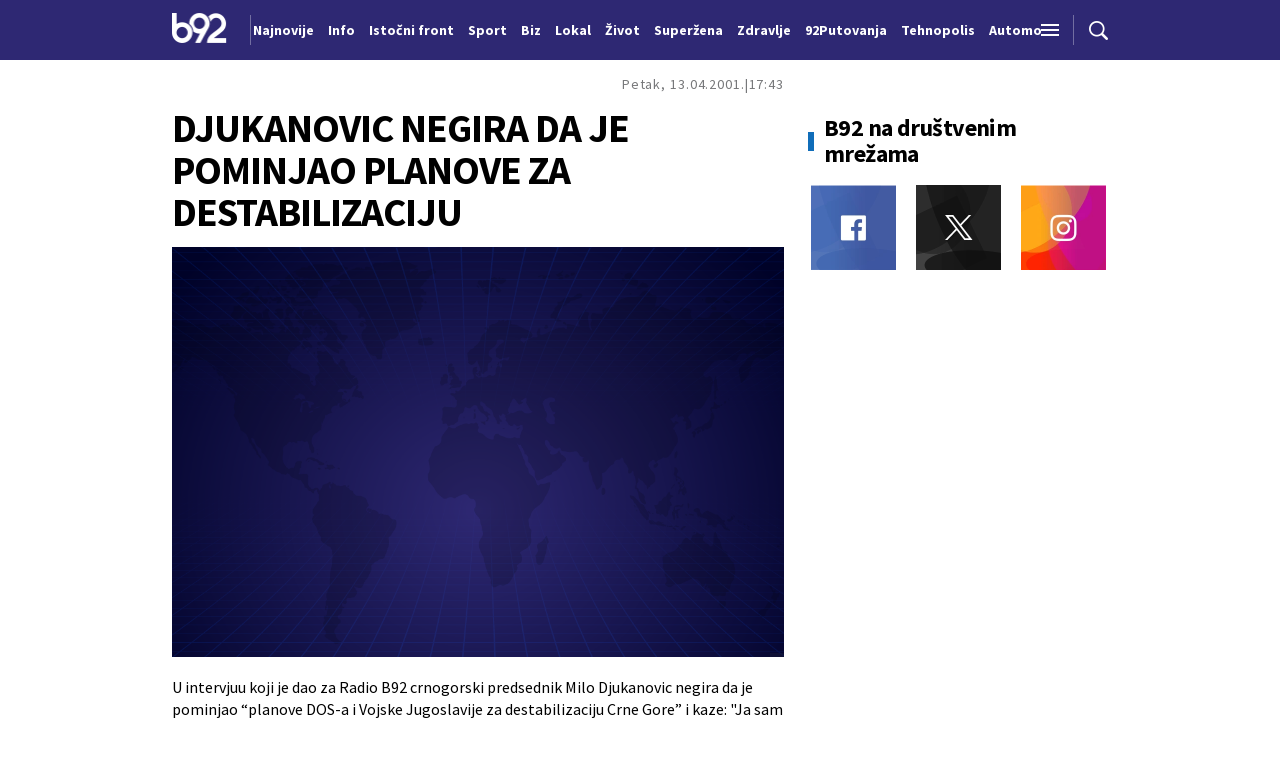

--- FILE ---
content_type: text/html; charset=UTF-8
request_url: https://b92.tv/o/vesti/vesti?nav_id=24176
body_size: 212089
content:
<!DOCTYPE html>
<html lang="sr">
<head>

    
    <title>DJUKANOVIC NEGIRA DA JE POMINJAO PLANOVE ZA DESTABILIZACIJU  -  B92
</title>
    <meta charset="UTF-8">

    <meta name="viewport" content="width=device-width, initial-scale=1.0">
    <meta name="app-context" content="page">
    <meta name="robots" content="max-image-preview:large">
    
                    <meta name="type" content="Vesti">
    <meta name="author" content="B92">
    <meta name="description" content="
">
    <meta name="keywords" content="B92, najnovije vesti">
    
            <meta name="theme-color" content="">
            <meta name="locale" content="sr_RS">
    <meta name="url" content="https://b92.tv/o/vesti/vesti?nav_id=24176">
    <meta name="image" content="https://www.b92.net/files/b92/pokrivalica_plava.png" />

    

    <link rel="canonical" href="https://b92.tv/o/vesti/vesti?nav_id=24176">

    
    
    <!-- UPSCORE LANDING START -->
    <script> (function(u,p,s,c,r){u[r]=u[r]||function(p){(u[r].q=u[r].q||[]).push(p)},u[r].ls=1*new Date();
        var a=p.createElement(s),m=p.getElementsByTagName(s)[0];a.async=1;a.src=c;m.parentNode.insertBefore(a,m) })
        (window,document,'script','//files.upscore.com/async/upScore.js','upScore');
        upScore({
        config:{
            domain: 'b92.net',
            article: '#article-content',
            track_positions: false},
        data: {
            section: '',
            taxonomy: '',
            object_id: '24176-old',
            pubdate: '',
            author: 'b92',
            object_type: 'article',
        }});
    </script>
    <!-- UPSCORE LANDING END -->

    
    <meta property="og:title" content='DJUKANOVIC NEGIRA DA JE POMINJAO PLANOVE ZA DESTABILIZACIJU
'>
    <meta property="og:locale" content="sr_RS">
    <meta property="og:type" content="Vesti">
    <meta property="og:url" content='https://b92.tv/o/vesti/vesti'>
    <meta property="og:image" content="https://www.b92.net/files/b92/pokrivalica_plava.png" />
    <meta property="og:keywords" content="B92, najnovije vesti">
    <meta property="og:description" content="
">
    <meta property="og:site_name" content="B92.net">
    <meta property="og:theme-color" content="">
    

    <meta name="twitter:title" content='DJUKANOVIC NEGIRA DA JE POMINJAO PLANOVE ZA DESTABILIZACIJU
'>
    <meta name="twitter:locale" content="sr_RS">
    <meta name="tw:type" content="Vesti">
    <meta name="twitter:url" content="https://b92.tv/o/vesti/vesti?nav_id=24176">
    <meta name="twitter:keywords" content="B92, najnovije vesti">
    <meta name="twitter:description" content="
">
    <meta name="twitter:theme-color" content="">
    <meta name="twitter:image" content="https://www.b92.net/files/b92/pokrivalica_plava.png" />
    <meta property="fb:pages" content="293558305836">

    
    <!--ios compatibility-->
    <meta name="apple-mobile-web-app-capable" content="yes">
    <meta name="apple-mobile-web-app-title" content='DJUKANOVIC NEGIRA DA JE POMINJAO PLANOVE ZA DESTABILIZACIJU  -  B92
'>
    <link rel="apple-touch-icon" href="/files/b92/img/icons/apple-icon-144x144.png">

    <!--Android compatibility-->
    <meta name="mobile-web-app-capable" content="yes">
    <meta name="application-name" content='DJUKANOVIC NEGIRA DA JE POMINJAO PLANOVE ZA DESTABILIZACIJU  -  B92
'>

    
    <meta name="msapplication-TileColor" content="#312670">
    <meta name="msapplication-TileImage" content="/files/b92/img/icons/ms-icon-144x144.png">

    
    
            <meta http-equiv="refresh" content="900" >
    

    <link rel="icon" type="image/png" href="/files/b92/img/icons/android-icon-192x192.png">

            <link rel="icon" type="image/x-icon" href="/files/b92/favicon.ico">
    
    <!--CSS FILES-->
    <link rel="preconnect" href="https://fonts.googleapis.com">
    <link rel="preconnect" href="https://fonts.gstatic.com" crossorigin>
            <link href="https://fonts.googleapis.com/css2?family=Barlow+Semi+Condensed:wght@700&family=Barlow:wght@500&family=Source+Sans+Pro:ital,wght@0,300;0,400;0,600;0,700;1,400;1,600&family=Noto+Sans:wght@400&family=Poppins:wght@300;400;500;600;700&display=swap" rel="stylesheet">
    
    
    <link href="https://b92s.net/v5/css/videojs.b92.css?v=7" rel="stylesheet" type="text/css" />
    <link rel="stylesheet" type="text/css" href="https://b92s.net/video.js/video-js.min.css?v=7">
    <link rel="stylesheet" type="text/css" href="https://b92s.net/video.js/videojs-contrib-ads/videojs-contrib-ads.css?v=7">
    <link rel="stylesheet" type="text/css" href="https://b92s.net/video.js/videojs-contrib-ads/videojs.ads.css?v=7">
    <link rel="stylesheet" type="text/css" href="https://b92s.net/video.js/videojs-ima/videojs.ima.css?v=7">
    

    
                        <link href="/files/b92/css/owl.carousel.css?v=7" rel="stylesheet" type="text/css" />
            <link href="/files/b92/css/swiper.bundle.min.css?v=7" rel="stylesheet" type="text/css" />
            <link href="/files/b92/css/jquery.fancybox.min.css?v=7" rel="stylesheet" type="text/css" />
                        
                                    <link href="/files/b92/css/single-news.css?v=7" rel="stylesheet" type="text/css" />
                    
        
        

    <link rel="stylesheet" href="/files/custom.css?v=7">

        <!-- OLD ARTICLE IMAGE PRELOAD -->
            <link as="image" href="https://www.b92.net/files/b92/pokrivalica_plava.png" rel="preload" />
        
    
        
    <!-- Google Tag Manager -->
    <script>(function(w,d,s,l,i){w[l]=w[l]||[];w[l].push({'gtm.start':
    new Date().getTime(),event:'gtm.js'});var f=d.getElementsByTagName(s)[0],
    j=d.createElement(s),dl=l!='dataLayer'?'&l='+l:'';j.async=true;j.src=
    'https://www.googletagmanager.com/gtm.js?id='+i+dl;f.parentNode.insertBefore(j,f);
    })(window,document,'script','dataLayer','GTM-K88DKZX');</script>
    <!-- End Google Tag Manager -->

    

    
            <script>

            let adsKeywords = {"pageType":"article","articleId":"24176","bannerSafe":"1","section":"B92","articleCategory":"category","articleSubcategory":"subcategory","source":"","pubdate":"2001-04-13 17:43:43","author":"","articleTags":[]};

        </script>
        <!--DFP start-->
<script async='async' src='https://www.googletagservices.com/tag/js/gpt.js'></script>
<script>
  var googletag = googletag || {};
  googletag.cmd = googletag.cmd || [];
</script>

<script>
  googletag.cmd.push(function() {
    googletag.defineSlot('/1092830/B92_AdX_mobile_top', [320, 100], 'div-gpt-ad-1484654647872-0').addService(googletag.pubads());
    googletag.defineSlot('/1092830/B92_AdX_Mobile_1', [300, 250], 'div-gpt-ad-1484824034906-0').addService(googletag.pubads());
    googletag.defineSlot('/1092830/B92_AdX_Mobile_2', [300, 250], 'div-gpt-ad-1498557914440-2').addService(googletag.pubads());
    googletag.defineSlot('/1092830/B92_AdX_Mobile_3', [300, 250], 'div-gpt-ad-1498557914440-3').addService(googletag.pubads());
    googletag.pubads().setTargeting("section", "");
    googletag.pubads().setTargeting("tema", "");
    googletag.pubads().enableSingleRequest();
    googletag.pubads().collapseEmptyDivs();
    googletag.enableServices();
  });
</script>
<!--DFP end-->

<!-- (C)2000-2017 Gemius SA - gemiusPrism  / B92.tv/B92.TV -->
<script type="text/javascript">
<!--//--><![CDATA[//><!--
var pp_gemius_identifier = 'pyzrsjNiyBNv0s31esa7ysbiP5zkuUcKDnlKjMUg3in.v7';
// lines below shouldn't be edited
function gemius_pending(i) { window[i] = window[i] || function() {var x = window[i+'_pdata'] = window[i+'_pdata'] || []; x[x.length]=arguments;};};gemius_pending('gemius_hit'); gemius_pending('gemius_event'); gemius_pending('pp_gemius_hit'); gemius_pending('pp_gemius_event');(function(d,t) {try {var gt=d.createElement(t),s=d.getElementsByTagName(t)[0],l='http'+((location.protocol=='https:')?'s':''); gt.setAttribute('async','async');gt.setAttribute('defer','defer'); gt.src=l+'://gars.hit.gemius.pl/xgemius.js'; s.parentNode.insertBefore(gt,s);} catch (e) {}})(document,'script');
//--><!]]>
</script>

<script data-ad-client="ca-pub-6788273426474835" async src="https://pagead2.googlesyndication.com/pagead/js/adsbygoogle.js"></script>
                                                
    


</head>

<body>
  <!-- Google Tag Manager (noscript) -->
    <noscript><iframe src="https://www.googletagmanager.com/ns.html?id=GTM-PHVNJCRH" height="0" width="0" style="display:none;visibility:hidden"></iframe></noscript>
    <!-- End Google Tag Manager (noscript) --><!-- End Google Tag Manager (noscript) -->
    
    
    
    <style>
    :root {
        --categoryColor: #2E2873;
    }
</style>


<div class="header-default-wrapper">
    <div class="banner-header">
        <div class='container'>
                    </div>
    </div>
    <header class="header-default" style="background-color:;
                background-image: url('');">
        <div class="container">
            <div class="header-wrapper">
                <a href="/" class="header-logo" aria-label="Logo">
                    <img src="/files/b92/img/logo-b92.png" alt="logo B92" width="55" height="30">
                </a>
                <div class="header-scroll-menu">
                    <a href="https://b92.tv/najnovije-vesti" style="color:" class="">Najnovije</a>
                                                                                                    
                                                                                                <a href="/info">
                                    <span style="color:">Info</span></a>
                                                                                                                                                                                      
                                                                                                <a  href="/tema/19/istocni-front">
                                    <span style="color:">Istočni front</span></a>
                                    
                                
                                                                                                                                                                                      
                                                                                                <a href="https://www.b92.net/sport">
                                    <span style="color:">Sport</span></a>
                                                                                                                                                                                      
                                                                                                <a href="https://www.b92.net/biz">
                                    <span style="color:">Biz</span></a>
                                                                                                                                                                                      
                                                                                                <a href="https://www.b92.net/lokal">
                                    <span style="color:">Lokal</span></a>
                                                                                                                                                                                      
                                                                                                <a href="/zivot">
                                    <span style="color:">Život</span></a>
                                                                                                                                                                                      
                                                                                                <a href="https://superzena.b92.net">
                                    <span style="color:">Superžena</span></a>
                                                                                                                                                                                      
                                                                                                <a href="/zdravlje">
                                    <span style="color:">Zdravlje</span></a>
                                                                                                                                                                                      
                                                                                                <a href="https://www.b92.net/putovanja">
                                    <span style="color:">92Putovanja</span></a>
                                                                                                                                                                                      
                                                                                                <a href="/tehnopolis">
                                    <span style="color:">Tehnopolis</span></a>
                                                                                                                                                                                      
                                                                                                <a href="/automobili">
                                    <span style="color:">Automobili</span></a>
                                                                                                                                                                                      
                                                                                                <a href="/kultura">
                                    <span style="color:">Kultura</span></a>
                                                                                                                                                                                      
                                                                                                <a href="/esports">
                                    <span style="color:">eSports</span></a>
                                                                                                                                                                                      
                                                                                                                                        <a href="/specijal/3/english">
                                            <span style="color:">
                                                                                                    English
                                                                                            </span>
                                        </a>
                                                                                                                                                          </div>
                <div class="navbar-toggler">
                    <img src="/files/b92/img/icons/menu.png" alt="menu">
                </div>
                <a href="https://b92.tv/najnovije-vesti" class="search-link">
                    <img src="/files/b92/img/icons/zoom.png" alt="search">
                </a>
            </div>
        </div>
        <div class="new-live-news">
            <span class="new-live-btn">Nova vest</span>
        </div>
    </header>
</div>
<div class="header-menu-bg"></div>
<div class="header-aditional-menu">
    <div class="header-aditional-menu-inner">
        <span class="close-menu">
            <img src="/files/b92/img/icons/close.png" alt="close">
        </span>
        <ul class="header-menu">
            <li class="menu-item">
                <a href="https://b92.tv/najnovije-vesti" class="menu-link active">Najnovije</a>
                                                            <a href="https://www.b92.net/info" class="menu-link active">Info
                                                                                </a>
                                                                                                        
                            <a href="https://www.b92.net/biz" class="menu-link active">Biz
                                                                                                    <span class="toggle-submenu submenu-chevron">
                                        <svg width='22' height="18">
                                            <use xlink:href="/files/b92/fontawesome/solid.svg#chevron-down"></use>
                                        </svg>
                                    </span>
                                                            </a>
                        
                                                    <ul class="submenu">
                                                                                                        <li class="submenu-item">
                                        <a href="https://www.b92.net/biz/srbija" class="submenu-link">Srbija</a>
                                    </li>
                                                                                                        <li class="submenu-item">
                                        <a href="https://www.b92.net/biz/region" class="submenu-link">Region</a>
                                    </li>
                                                                                                        <li class="submenu-item">
                                        <a href="https://www.b92.net/biz/svet" class="submenu-link">Svet</a>
                                    </li>
                                                                                                        <li class="submenu-item">
                                        <a href="https://www.b92.net/biz/moj-kvadrat" class="submenu-link">Moj kvadrat</a>
                                    </li>
                                                                                                                                                                                                                    </ul>
                                                                                                        
                            <a href="https://www.b92.net/lokal" class="menu-link active">Lokal
                                                                                                    <span class="toggle-submenu submenu-chevron">
                                        <svg width='22' height="18">
                                            <use xlink:href="/files/b92/fontawesome/solid.svg#chevron-down"></use>
                                        </svg>
                                    </span>
                                                            </a>
                        
                                                    <ul class="submenu">
                                                                                                        <li class="submenu-item">
                                        <a href="https://www.b92.net/lokal/beograd" class="submenu-link">Beograd</a>
                                    </li>
                                                                                                        <li class="submenu-item">
                                        <a href="https://www.b92.net/lokal/nis" class="submenu-link">Niš</a>
                                    </li>
                                                                                                        <li class="submenu-item">
                                        <a href="https://www.b92.net/lokal/novi-sad" class="submenu-link">Novi Sad</a>
                                    </li>
                                                                                                        <li class="submenu-item">
                                        <a href="https://www.b92.net/lokal/kragujevac" class="submenu-link">Kragujevac</a>
                                    </li>
                                                                                                        <li class="submenu-item">
                                        <a href="https://www.b92.net/lokal/subotica" class="submenu-link">Subotica</a>
                                    </li>
                                                                                                        <li class="submenu-item">
                                        <a href="https://www.b92.net/lokal/cacak" class="submenu-link">Čačak</a>
                                    </li>
                                                                                                        <li class="submenu-item">
                                        <a href="https://www.b92.net/lokal/novi-pazar" class="submenu-link">Novi Pazar</a>
                                    </li>
                                                                                                        <li class="submenu-item">
                                        <a href="https://www.b92.net/lokal/zrenjanin" class="submenu-link">Zrenjanin</a>
                                    </li>
                                                                                                        <li class="submenu-item">
                                        <a href="https://www.b92.net/lokal/krusevac" class="submenu-link">Kruševac</a>
                                    </li>
                                                                                                        <li class="submenu-item">
                                        <a href="https://www.b92.net/lokal/leskovac" class="submenu-link">Leskovac</a>
                                    </li>
                                                                                                        <li class="submenu-item">
                                        <a href="https://www.b92.net/lokal/jagodina" class="submenu-link">Jagodina</a>
                                    </li>
                                                                                                        <li class="submenu-item">
                                        <a href="https://www.b92.net/lokal/sid" class="submenu-link">Šid</a>
                                    </li>
                                                            </ul>
                                                                                                        
                            <a href="https://www.b92.net/sport" class="menu-link active">Sport
                                                                                                    <span class="toggle-submenu submenu-chevron">
                                        <svg width='22' height="18">
                                            <use xlink:href="/files/b92/fontawesome/solid.svg#chevron-down"></use>
                                        </svg>
                                    </span>
                                                            </a>
                        
                                                    <ul class="submenu">
                                                                                                        <li class="submenu-item">
                                        <a href="https://www.b92.net/sport/fudbal" class="submenu-link">Fudbal</a>
                                    </li>
                                                                                                        <li class="submenu-item">
                                        <a href="https://www.b92.net/sport/kosarka" class="submenu-link">Košarka</a>
                                    </li>
                                                                                                        <li class="submenu-item">
                                        <a href="https://www.b92.net/sport/tenis" class="submenu-link">Tenis</a>
                                    </li>
                                                                                                        <li class="submenu-item">
                                        <a href="https://www.b92.net/sport/atletika" class="submenu-link">Atletika</a>
                                    </li>
                                                                                                        <li class="submenu-item">
                                        <a href="https://www.b92.net/sport/odbojka" class="submenu-link">Odbojka</a>
                                    </li>
                                                                                                        <li class="submenu-item">
                                        <a href="https://www.b92.net/sport/vaterpolo" class="submenu-link">Vaterpolo</a>
                                    </li>
                                                                                                        <li class="submenu-item">
                                        <a href="https://www.b92.net/sport/rukomet" class="submenu-link">Rukomet</a>
                                    </li>
                                                                                                        <li class="submenu-item">
                                        <a href="https://www.b92.net/sport/auto-moto" class="submenu-link">Auto-moto</a>
                                    </li>
                                                                                                        <li class="submenu-item">
                                        <a href="https://www.b92.net/sport/pojedinacni-sportovi" class="submenu-link">Pojedinačni sportovi</a>
                                    </li>
                                                                                                        <li class="submenu-item">
                                        <a href="https://www.b92.net/sport/ekipni-sportovi" class="submenu-link">Ekipni sportovi</a>
                                    </li>
                                                                                                        <li class="submenu-item">
                                        <a href="https://www.b92.net/sport/zimski-sportovi" class="submenu-link">Zimski sportovi</a>
                                    </li>
                                                                                                        <li class="submenu-item">
                                        <a href="https://www.b92.net/sport/sportovi-na-vodi" class="submenu-link">Sportovi na vodi</a>
                                    </li>
                                                                                                        <li class="submenu-item">
                                        <a href="https://www.b92.net/sport/borilacki-sportovi" class="submenu-link">Borilački sportovi</a>
                                    </li>
                                                                                                        <li class="submenu-item">
                                        <a href="https://www.b92.net/sport/olimpizam" class="submenu-link">Olimpizam</a>
                                    </li>
                                                                                                                                                                                                                    </ul>
                                                                                                    
                                                                                    <a href="https://www.b92.net/specijal/5/euroleague" class="menu-link active ">
                                    Euroleague
                                </a>
                                                                                                                                
                                                                                    <a href="https://www.b92.net/specijal/1/nba" class="menu-link active ">
                                    NBA
                                </a>
                                                                                                                                    <a href="https://www.b92.net/zivot" class="menu-link active">Život
                                                                                </a>
                                                                                                        <a href="https://www.b92.net/zdravlje" class="menu-link active">Zdravlje
                                                                                </a>
                                                                                                        
                            <a href="https://superzena.b92.net" class="menu-link active">Superžena
                                                                                                    <span class="toggle-submenu submenu-chevron">
                                        <svg width='22' height="18">
                                            <use xlink:href="/files/b92/fontawesome/solid.svg#chevron-down"></use>
                                        </svg>
                                    </span>
                                                            </a>
                        
                                                    <ul class="submenu">
                                                                                                        <li class="submenu-item">
                                        <a href="https://superzena.b92.net/zivoti-poznatih" class="submenu-link">Životi poznatih</a>
                                    </li>
                                                                                                        <li class="submenu-item">
                                        <a href="https://superzena.b92.net/moda" class="submenu-link">Moda</a>
                                    </li>
                                                                                                        <li class="submenu-item">
                                        <a href="https://superzena.b92.net/dom-i-porodica" class="submenu-link">Dom i porodica</a>
                                    </li>
                                                                                                        <li class="submenu-item">
                                        <a href="https://superzena.b92.net/kuhinja" class="submenu-link">Kuhinja</a>
                                    </li>
                                                                                                        <li class="submenu-item">
                                        <a href="https://superzena.b92.net/lepa-i-zdrava" class="submenu-link">Lepa i zdrava</a>
                                    </li>
                                                                                                        <li class="submenu-item">
                                        <a href="https://superzena.b92.net/ljubav-i-strast" class="submenu-link">Ljubav i strast</a>
                                    </li>
                                                                                                        <li class="submenu-item">
                                        <a href="https://superzena.b92.net/astro" class="submenu-link">Astro</a>
                                    </li>
                                                                                                                                                                                    <li class="submenu-item">
                                        <a href="https://superzena.b92.net/superzene" class="submenu-link">Superžene</a>
                                    </li>
                                                                                                                                                                                    <li class="submenu-item">
                                        <a href="https://superzena.b92.net/superstav" class="submenu-link">Superstav</a>
                                    </li>
                                                                                                                                        </ul>
                                                                                                        
                            <a href="https://www.b92.net/putovanja" class="menu-link active">92Putovanja
                                                                                                    <span class="toggle-submenu submenu-chevron">
                                        <svg width='22' height="18">
                                            <use xlink:href="/files/b92/fontawesome/solid.svg#chevron-down"></use>
                                        </svg>
                                    </span>
                                                            </a>
                        
                                                    <ul class="submenu">
                                                                                                        <li class="submenu-item">
                                        <a href="https://www.b92.net/putovanja/moj-put" class="submenu-link">Moj put</a>
                                    </li>
                                                                                                        <li class="submenu-item">
                                        <a href="https://www.b92.net/putovanja/aktuelno" class="submenu-link">Aktuelno</a>
                                    </li>
                                                                                                        <li class="submenu-item">
                                        <a href="https://www.b92.net/putovanja/zanimljivosti" class="submenu-link">Zanimljivosti</a>
                                    </li>
                                                                                                        <li class="submenu-item">
                                        <a href="https://www.b92.net/putovanja/zimovanje" class="submenu-link">Zimovanje</a>
                                    </li>
                                                                                                        <li class="submenu-item">
                                        <a href="https://www.b92.net/putovanja/letovanje" class="submenu-link">Letovanje</a>
                                    </li>
                                                                                                                                        </ul>
                                                                                                        <a href="https://www.b92.net/automobili" class="menu-link active">Automobili
                                                                                </a>
                                                                                                        <a href="https://www.b92.net/tehnopolis" class="menu-link active">Tehnopolis
                                                                                </a>
                                                                                                        <a href="https://www.b92.net/kultura" class="menu-link active">Kultura
                                                                                </a>
                                                                                                        <a href="https://www.b92.net/esports" class="menu-link active">eSports
                                                                                </a>
                                                                                                    
                                                                                    <a href="https://www.b92.net/specijal/3/english" class="menu-link active ">
                                    English
                                </a>
                                                                                                    </li>
            <li class="menu-item">
                <a href="#" class="menu-link active">

                </a>

            </li>
        </ul>
    </div>
    <div class="app-links">
        <a href="https://play.google.com/store/apps/details?id=net.b92.android.brisbane&amp;hl=en&amp;gl=US" aria-label="Google Play">
            <img src="/files/b92/img/googleplay.webp" alt="Google Play" width="auto" height="auto">
        </a>
        <a href="https://apps.apple.com/us/app/b92/id513918593" aria-label="App Store">
            <img src="/files/b92/img/appstore.webp" alt="App Store" width="auto" height="auto">
        </a>
    </div>
</div>

    
    <main >

            <style>
        .single-news .single-news-content {
            font-size: 16px;
            line-height: 22px;
            margin-bottom: 22px;
        }

        .single-news-content strong {
            font-weight:bold !important;
        }
        @media (min-width: 1300px) {
            .single-news .single-news-content {
                font-size: 20px;
                line-height: 30px;
            }
        }
    </style>
    <style>
    .lokal-subcategory-menu-list {
        padding-left:215px !important;
    }
</style>
            <section class="subcategory-menu-wrapper" style="background-color: ">
            <div class="container">
                <div class="subcategory-menu">
                    <ul class="subcategory-menu-list ">
                                                
                        
                    </ul>
                </div>
            </div>
        </section>
    


            <section class="single-news">
        <div class="container">
            <div class="layout">
                <div class="main-content">
                    <div class="single-news-header">
                                                <div class="single-news-time">
                            <p class="single-news-date">Petak, 13.04.2001.</p>
                            <p class="single-news-hour">17:43</p>
                        </div>
                        <h1 class="single-news-title">DJUKANOVIC NEGIRA DA JE POMINJAO PLANOVE ZA DESTABILIZACIJU</h1>
                                                <div class="single-news-author" style="order: 4">
                                                    </div>
                        <figure class="single-news-lead-image">
                            <div class="img-placeholder">
                                <picture>
                                                                                                                <img src="https://b92.tv/files/b92/pokrivalica_plava.png"
                                             alt="Default images"
                                             fetchpriority="high"
                                             loading="eager"
                                             class="lazyload">
                                                                    </picture>
                            </div>
                                                            <div class='image-info'>
                                    <span class='caption'></span>
                                    <span class='source'></span>
                                </div>
                                                    </figure>
                    </div>
                    
                    <div class="single-news-layout">

                        <div class="single-news-content old-single-news">
                                
                                
                                

                                                                                                                                                                                                                                                                                
                                        U intervjuu koji je dao za Radio B92 crnogorski
predsednik Milo Djukanovic negira da je pominjao
&#8220;planove DOS-a i Vojske Jugoslavije
za destabilizaciju Crne Gore&#8221; i kaze:
"Ja sam kazao da Socijalisticka narodna
partija zajedno sa koalicionim partnerima
u Crnoj Gori - dakle, sa Narodnom strankom
i sa Srpskom narodnom strankom pokusava da
reaktivira neke mehanizme koje je SNP koristila
u Milosevicevo vreme, a to su mehanizmi izazivanja
ulicnih pobuna po Crnoj Gori i da pokusa
da se ponovo posluzi instrumentima savezne
drzave, prije svega Vojske Jugoslavije. Takodje
u tom dijelu izlaganja sam rekao da to vise
nije realno, ne samo zbog toga sto DOS ne
bi dozvolila  svom koalicionom partneru u
saveznoj  vlasti da napravi reprizu zloupotreba
VJ nego i zbog cinjenice da smo VJ stavili
pod kontrolu civilne vlasti i da ja kao predsjednik
Republike Crne Gore i clan Vrhovnog savjeta
odbrane zapravo ucestvujem u radu tog organa
i da mogu da usmjeravam ponasanje vojske
i postovanje Ustava Jugoslavije od strane
VJ".

                                                                                                                                                                                                                                                                                                                                                                                                    <div class="disclaimer-old-news">
                                    <p>Ovo je arhivirana verzija originalne stranice. Izvinjavamo se ukoliko, usled tehničkih ograničenja,
                                        stranica i njen sadržaj ne odgovaraju originalnoj verziji.</p>
                                </div>
                                                                    <div class="single-news-comments">
                                        <h4 class="section-title">
                                            <span class="title-border" style="background-color: #2E2873;"></span>
                                            <span>Komentari</span>
                                            <a href="/komentari?nav_id=24176&categoryid=0&subcategoryid=0"
                                                class="single-news-comments-number">0</a>
                                        </h4>
                                        <a href="/komentari?nav_id=24176" class="btn transparent-btn">Pogledaj
                                            komentare</a>
                                        
                                    </div>
                                                        </div>
                        <div class="single-news-sidebar">
                                                            <h4 class="section-title comments-title">
                                    <a href="/komentari?nav_id=24176&categoryid=0&subcategoryid=0"
                                        class="single-news-comments-number">0</a>
                                    <span>Komentari</span>
                                </h4>
                                                                                    <div class="single-news-share">
    <p>Podeli:</p>
    <a href="https://facebook.com/sharer.php?u=http%3A%2F%2Fb92.tv%2Fo%2Fvesti%2Fvesti%3Fnav_id%3D24176" target="_blank">
        <svg width='16' height="16">
            <use xlink:href="/files/b92/fontawesome/brands.svg#square-facebook"></use>
        </svg>
    </a>
    <a href="https://twitter.com/intent/tweet?text=DJUKANOVIC+NEGIRA+DA+JE+POMINJAO+PLANOVE+ZA+DESTABILIZACIJU+via+%40b92vesti&url=http%3A%2F%2Fb92.tv%2Fo%2Fvesti%2Fvesti%3Fnav_id%3D24176" target="_blank">
        <svg width='19' height="16">
            <use xlink:href="/files/b92/fontawesome/brands.svg#x-twitter"></use>
        </svg>
    </a>
    <a href="javascript:;" data-url="http://b92.tv/o/vesti/vesti?nav_id=24176" type="button" onclick="Copy();">
        <svg width='18' height="14">
            <use xlink:href="/files/b92/fontawesome/solid.svg#link"></use>
        </svg>
    </a>
    <a href="mailto:?subject=DJUKANOVIC+NEGIRA+DA+JE+POMINJAO+PLANOVE+ZA+DESTABILIZACIJU&body=http%3A%2F%2Fb92.tv%2Fo%2Fvesti%2Fvesti%3Fnav_id%3D24176" target="_blank">
        <svg width='18' height="15">
            <use xlink:href="/files/b92/fontawesome/solid.svg#envelope"></use>
        </svg>
    </a>
    <a href="https://linkedin.com/shareArticle?mini=true&url=http%3A%2F%2Fb92.tv%2Fo%2Fvesti%2Fvesti%3Fnav_id%3D24176" class='fab fa-linkedin-in' target="_blank" >
        <svg width='17' height="16">
            <use xlink:href="/files/b92/fontawesome/brands.svg#linkedin-in"></use>
        </svg>
    </a>
</div>

<script>
    function Copy() {
        var dummy = document.createElement('input'),
            text = window.location.href;
        document.body.appendChild(dummy);
        dummy.value = text;
        dummy.select();
        document.execCommand('copy');
        document.body.removeChild(dummy);
    }
</script>
                        </div>
                    </div>


                

                </div>
                <div class="sidebar">
            <div class="social-box-sidebar">
    <h4 class="section-title">
        <span class="title-border" style="background-color: #106DB9;"></span>
        <span>B92 na društvenim mrežama</span>
    </h4>
    <div class="social-links">
        <a href="https://www.facebook.com/B92vesti/?locale=sr_RS" target="_blank" aria-label="Facebook">
            <img src="/files/b92/img/social/fb.webp" alt="" width="85" height="85">
        </a>
        <a href="https://twitter.com/b92vesti" target="_blank" aria-label="Twitter">
            <img src="/files/b92/img/social/twit.webp" alt="" width="85" height="85">
        </a>
        <a href="https://www.instagram.com/b92net/?hl=sr" target="_blank" aria-label="Instagram">
            <img src="/files/b92/img/social/insta.webp" alt="" width="85" height="85">
        </a>
    </div>
</div>

    
    
    
</div>

        </div>
    </section>
    

    
    
    <section class="single-category-box">
            <div class="container">
                <h4 class="section-title">
                    <span class="title-border" style="background-color: "></span>
                    <span>Info</span>
                </h4>

                                <div class="news-box">
                                                                        <article class="news-item  "   >
    <div class="news-item-image-wrapper">
                            <a href="https://www.b92.net/info/politika/177862/poruka-heroja-sa-kosara-za-nas-oni-su-16-tragicno-nastradalih-gradjana-srbije-a-za-blokadere-su-broj-16/vest" class="news-item-image" >
        
            
            <picture>
                                                            <source srcset="/data/images/2025-11-01/183492_tan2025-11-0113525906-4_iff.webp?timestamp=1762026649" media="(min-width: 1265px)" type="image/webp">
                                            <source srcset="/data/images/2025-11-01/183492_tan2025-11-0113525906-4_kfl.webp?timestamp=1762026649" media="(min-width: 992px)" type="image/webp">
                                            <source srcset="/data/images/2025-11-01/183492_tan2025-11-0113525906-4_ig.webp?timestamp=1762026649" media="(min-width: 768px)" type="image/webp">
                                            <source srcset="/data/images/2025-11-01/183492_tan2025-11-0113525906-4_iff.webp?timestamp=1762026649" media="(min-width: 420px)" type="image/webp">
                                            <source srcset="/data/images/2025-11-01/183492_tan2025-11-0113525906-4_ig.webp?timestamp=1762026649" media="(min-width: 100px)" type="image/webp">
                                                    <img
                src="/data/images/2025-11-01/183492_tan2025-11-0113525906-4_kf.jpg?timestamp=1762026649"
                                alt="Poruka heroja sa Košara: Za nas oni su 16 tragično nastradalih građana Srbije, a za blokadere su broj 16"
                                    class="lazyload"
                    loading="lazy"
                                >
            </picture>
        </a>
                                
                                            <a href="https://b92.tv/svi-komentari/177862" class="news-item-comments-number">0</a>
                        <a href="https://b92.tv/svi-komentari/177862" class="news-item-author"></a>
                        </div>
    <div class="news-item-data">
        

                    
                                                <a href="https://www.b92.net/info/politika" class="news-item-category"
                    >Politika</a>
                                    
                    <h2 class="news-item-title">
                                    <a href="https://www.b92.net/info/politika/177862/poruka-heroja-sa-kosara-za-nas-oni-su-16-tragicno-nastradalih-gradjana-srbije-a-za-blokadere-su-broj-16/vest">
                                                <span >
                    Poruka heroja sa Košara: Za nas oni su 16 tragično nastradalih građana Srbije, a za blokadere su broj 16
                </span>
            </a></h2>
                <p class="news-item-description">Ivan Antić, heroj sa Košara, podelio je fotografiju Hrama Svetog Save u Beogradu i poslao poruku o stradalima u Novom Sadu.</p>
        <div class="news-item-time">
            <p class="news-item-hour">20:45</p>
                
            <p class="news-item-date"> 1.11.2025.</p>

            <p class="news-item-before-time">
                <span class="before-time-number">6</span>
                <span class="before-time-text">min</span>
            </p>
        </div>
    </div>
 </article>
                                                                                                                        <article class="news-item  "   >
    <div class="news-item-image-wrapper">
                    <span class="live-dot"><span></span></span>
                            <a href="https://www.b92.net/info/svet/177692/uzbuna-uzbuna-ogromna-pretnja-poruka-moskve-plase-se-fotovideo/vest" class="news-item-image" >
        
            
            <picture>
                                                            <source srcset="/data/images/2025-10-17/178967_najnovija-vest-b92_iff.webp?timestamp=1762025573" media="(min-width: 1265px)" type="image/webp">
                                            <source srcset="/data/images/2025-10-17/178967_najnovija-vest-b92_kfl.webp?timestamp=1762025573" media="(min-width: 992px)" type="image/webp">
                                            <source srcset="/data/images/2025-10-17/178967_najnovija-vest-b92_ig.webp?timestamp=1762025573" media="(min-width: 768px)" type="image/webp">
                                            <source srcset="/data/images/2025-10-17/178967_najnovija-vest-b92_iff.webp?timestamp=1762025573" media="(min-width: 420px)" type="image/webp">
                                            <source srcset="/data/images/2025-10-17/178967_najnovija-vest-b92_ig.webp?timestamp=1762025573" media="(min-width: 100px)" type="image/webp">
                                                    <img
                src="/data/images/2025-10-17/178967_najnovija-vest-b92_kf.jpg?timestamp=1762025573"
                                alt="Uzbuna, uzbuna – ogromna pretnja; Poruka Moskve: Plaše se FOTO/VIDEO"
                                    class="lazyload"
                    loading="lazy"
                                >
            </picture>
        </a>
                                
                                            <a href="https://b92.tv/svi-komentari/177692" class="news-item-comments-number">0</a>
                        <a href="https://b92.tv/svi-komentari/177692" class="news-item-author"></a>
                        </div>
    <div class="news-item-data">
        

                    
                                                <a href="https://www.b92.net/info/svet" class="news-item-category"
                    >Svet</a>
                                    
                    <h2 class="news-item-title">
                                    <a href="https://www.b92.net/info/svet/177692/uzbuna-uzbuna-ogromna-pretnja-poruka-moskve-plase-se-fotovideo/vest">
                                                    <span class="live-text-title">
                        uživo                    </span>
                                <span >
                    Uzbuna, uzbuna – ogromna pretnja; Poruka Moskve: Plaše se FOTO/VIDEO
                </span>
            </a></h2>
                <p class="news-item-description">Rat u Ukrajini – 1.346. dan. Predsednik Volodimir Zelenski izjavio je da Rusi nisu opkolili Pokrovsk i da ukrajinske snaga kontrolišu situaciju u tom delu.</p>
        <div class="news-item-time">
            <p class="news-item-hour">20:32</p>
                
            <p class="news-item-date"> 1.11.2025.</p>

            <p class="news-item-before-time">
                <span class="before-time-number">18</span>
                <span class="before-time-text">min</span>
            </p>
        </div>
    </div>
 </article>
                                                                                                                        <article class="news-item  "   >
    <div class="news-item-image-wrapper">
                            <a href="https://www.b92.net/info/svet/177856/drama-americki-avioni-b-52-f-35-i-b-1-vec-stigli/vest" class="news-item-image" >
        
            
            <picture>
                                                            <source srcset="/data/images/2025-10-17/178967_najnovija-vest-b92_iff.webp?timestamp=1762025006" media="(min-width: 1265px)" type="image/webp">
                                            <source srcset="/data/images/2025-10-17/178967_najnovija-vest-b92_kfl.webp?timestamp=1762025006" media="(min-width: 992px)" type="image/webp">
                                            <source srcset="/data/images/2025-10-17/178967_najnovija-vest-b92_ig.webp?timestamp=1762025006" media="(min-width: 768px)" type="image/webp">
                                            <source srcset="/data/images/2025-10-17/178967_najnovija-vest-b92_iff.webp?timestamp=1762025006" media="(min-width: 420px)" type="image/webp">
                                            <source srcset="/data/images/2025-10-17/178967_najnovija-vest-b92_ig.webp?timestamp=1762025006" media="(min-width: 100px)" type="image/webp">
                                                    <img
                src="/data/images/2025-10-17/178967_najnovija-vest-b92_kf.jpg?timestamp=1762025006"
                                alt="Drama: Američki avioni B-52, F-35 i B-1 već stigli"
                                    class="lazyload"
                    loading="lazy"
                                >
            </picture>
        </a>
                                
                                            <a href="https://b92.tv/svi-komentari/177856" class="news-item-comments-number">2</a>
                        <a href="https://b92.tv/svi-komentari/177856" class="news-item-author"></a>
                        </div>
    <div class="news-item-data">
        

                    
                                                <a href="https://www.b92.net/info/svet" class="news-item-category"
                    >Svet</a>
                                    
                    <h2 class="news-item-title">
                                    <a href="https://www.b92.net/info/svet/177856/drama-americki-avioni-b-52-f-35-i-b-1-vec-stigli/vest">
                                                <span >
                    Drama: Američki avioni B-52, F-35 i B-1 već stigli
                </span>
            </a></h2>
                <p class="news-item-description">Potpredsednik Vlade i ministar odbrane Venecuele Vladimir Padrino Lopez osudio je danas, kako je naveo, upad američkih aviona B-52, F-35 i B-1 blizu venecuelanske obale.</p>
        <div class="news-item-time">
            <p class="news-item-hour">20:22</p>
                
            <p class="news-item-date"> 1.11.2025.</p>

            <p class="news-item-before-time">
                <span class="before-time-number">29</span>
                <span class="before-time-text">min</span>
            </p>
        </div>
    </div>
 </article>
                                                                                                                        <article class="news-item  "   >
    <div class="news-item-image-wrapper">
                            <a href="https://www.b92.net/info/svet/177850/filmski-prizor-na-granici-ukrajinski-advokat-probio-barijere-bezeci-od-mobilizacije-video/vest" class="news-item-image" >
        
            
            <picture>
                                                            <source srcset="/data/images/2024-09-15/63122_profimedia-0184377928_iff.webp?timestamp=1762022435" media="(min-width: 1265px)" type="image/webp">
                                            <source srcset="/data/images/2024-09-15/63122_profimedia-0184377928_kfl.webp?timestamp=1762022435" media="(min-width: 992px)" type="image/webp">
                                            <source srcset="/data/images/2024-09-15/63122_profimedia-0184377928_ig.webp?timestamp=1762022435" media="(min-width: 768px)" type="image/webp">
                                            <source srcset="/data/images/2024-09-15/63122_profimedia-0184377928_iff.webp?timestamp=1762022435" media="(min-width: 420px)" type="image/webp">
                                            <source srcset="/data/images/2024-09-15/63122_profimedia-0184377928_ig.webp?timestamp=1762022435" media="(min-width: 100px)" type="image/webp">
                                                    <img
                src="/data/images/2024-09-15/63122_profimedia-0184377928_kf.jpg?timestamp=1762022435"
                                alt="Filmski prizor na granici: Ukrajinski advokat probio barijere bežeći od mobilizacije VIDEO"
                                    class="lazyload"
                    loading="lazy"
                                >
            </picture>
        </a>
                                
                                            <a href="https://b92.tv/svi-komentari/177850" class="news-item-comments-number">0</a>
                        <a href="https://b92.tv/svi-komentari/177850" class="news-item-author"></a>
                        </div>
    <div class="news-item-data">
        

                    
                                                <a href="https://www.b92.net/info/svet" class="news-item-category"
                    >Svet</a>
                                    
                    <h2 class="news-item-title">
                                    <a href="https://www.b92.net/info/svet/177850/filmski-prizor-na-granici-ukrajinski-advokat-probio-barijere-bezeci-od-mobilizacije-video/vest">
                                                <span >
                    Filmski prizor na granici: Ukrajinski advokat probio barijere bežeći od mobilizacije VIDEO
                </span>
            </a></h2>
                <p class="news-item-description">Advokat koga je mobilisala ukrajinska vojska ilegalno je prešao ukrajinsko-mađarsku granicu u Zakarpatskoj oblasti, probijajući barijere na kontrolnom punktu Velika Palad.</p>
        <div class="news-item-time">
            <p class="news-item-hour">19:54</p>
                
            <p class="news-item-date"> 1.11.2025.</p>

            <p class="news-item-before-time">
                <span class="before-time-number">56</span>
                <span class="before-time-text">min</span>
            </p>
        </div>
    </div>
 </article>
                                                                                                                        <article class="news-item  "   >
    <div class="news-item-image-wrapper">
                            <a href="https://www.b92.net/info/svet/177846/volodimir-zelenski-tamna-strana/vest" class="news-item-image" >
        
            
            <picture>
                                                            <source srcset="/data/images/2025-08-14/158799_profimedia-1029368743_iff.webp?timestamp=1762022417" media="(min-width: 1265px)" type="image/webp">
                                            <source srcset="/data/images/2025-08-14/158799_profimedia-1029368743_kfl.webp?timestamp=1762022417" media="(min-width: 992px)" type="image/webp">
                                            <source srcset="/data/images/2025-08-14/158799_profimedia-1029368743_ig.webp?timestamp=1762022417" media="(min-width: 768px)" type="image/webp">
                                            <source srcset="/data/images/2025-08-14/158799_profimedia-1029368743_iff.webp?timestamp=1762022417" media="(min-width: 420px)" type="image/webp">
                                            <source srcset="/data/images/2025-08-14/158799_profimedia-1029368743_ig.webp?timestamp=1762022417" media="(min-width: 100px)" type="image/webp">
                                                    <img
                src="/data/images/2025-08-14/158799_profimedia-1029368743_kf.jpg?timestamp=1762022417"
                                alt="Volodimir Zelenski – tamna strana"
                                    class="lazyload"
                    loading="lazy"
                                >
            </picture>
        </a>
                                
                                            <a href="https://b92.tv/svi-komentari/177846" class="news-item-comments-number">0</a>
                        <a href="https://b92.tv/svi-komentari/177846" class="news-item-author"></a>
                        </div>
    <div class="news-item-data">
        

                    
                                                <a href="https://www.b92.net/info/svet" class="news-item-category"
                    >Svet</a>
                                    
                    <h2 class="news-item-title">
                                    <a href="https://www.b92.net/info/svet/177846/volodimir-zelenski-tamna-strana/vest">
                                                <span >
                    Volodimir Zelenski – tamna strana
                </span>
            </a></h2>
                <p class="news-item-description">Kako piše Politiko, vladavina ukrajinskog predsednika Volodimira Zelenskog i te kako ima tamnu stranu, a ona se ispoljava kroz nekoliko primera političkih progona onih koji mu se na neki način suprotstave.</p>
        <div class="news-item-time">
            <p class="news-item-hour">19:40</p>
                
            <p class="news-item-date"> 1.11.2025.</p>

            <p class="news-item-before-time">
                <span class="before-time-number">1</span>
                <span class="before-time-text">h</span>
            </p>
        </div>
    </div>
 </article>
                                                                                            </div>
                            </div>
        </section>
                                        <section class="single-category-box">
            <div class="container">
                <h4 class="section-title">
                    <span class="title-border" style="background-color: "></span>
                    <span>Život</span>
                </h4>

                                <div class="news-box">
                                                                        <article class="news-item  "   >
    <div class="news-item-image-wrapper">
                            <a href="https://www.b92.net/zivot/aktuelno/177854/preminuo-ljubisa-kovacevic/vest" class="news-item-image" >
        
            
            <picture>
                                                            <source srcset="/data/images/2024-04-01/12739_shutterstock-1030954108_iff.webp?timestamp=1762025198" media="(min-width: 1265px)" type="image/webp">
                                            <source srcset="/data/images/2024-04-01/12739_shutterstock-1030954108_kfl.webp?timestamp=1762025198" media="(min-width: 992px)" type="image/webp">
                                            <source srcset="/data/images/2024-04-01/12739_shutterstock-1030954108_ig.webp?timestamp=1762025198" media="(min-width: 768px)" type="image/webp">
                                            <source srcset="/data/images/2024-04-01/12739_shutterstock-1030954108_iff.webp?timestamp=1762025198" media="(min-width: 420px)" type="image/webp">
                                            <source srcset="/data/images/2024-04-01/12739_shutterstock-1030954108_ig.webp?timestamp=1762025198" media="(min-width: 100px)" type="image/webp">
                                                    <img
                src="/data/images/2024-04-01/12739_shutterstock-1030954108_kf.jpg?timestamp=1762025198"
                                alt="Preminuo Ljubiša Kovačević"
                                    class="lazyload"
                    loading="lazy"
                                >
            </picture>
        </a>
                                
                                            <a href="https://b92.tv/svi-komentari/177854" class="news-item-comments-number">0</a>
                        <a href="https://b92.tv/svi-komentari/177854" class="news-item-author"></a>
                        </div>
    <div class="news-item-data">
        

                    
                                                <a href="https://www.b92.net/zivot/aktuelno" class="news-item-category"
                    >Aktuelno</a>
                                    
                    <h2 class="news-item-title">
                                    <a href="https://www.b92.net/zivot/aktuelno/177854/preminuo-ljubisa-kovacevic/vest">
                                                <span >
                    Preminuo Ljubiša Kovačević
                </span>
            </a></h2>
                <p class="news-item-description">Kompozitor Ljubiša Kovačević umro je danas 76. godini nakon kraće bolesti.</p>
        <div class="news-item-time">
            <p class="news-item-hour">20:49</p>
                
            <p class="news-item-date"> 1.11.2025.</p>

            <p class="news-item-before-time">
                <span class="before-time-number">1</span>
                <span class="before-time-text">min</span>
            </p>
        </div>
    </div>
 </article>
                                                                                                                        <article class="news-item  "   >
    <div class="news-item-image-wrapper">
                            <a href="https://www.b92.net/zivot/aktuelno/177842/dve-osobe-optuzene-za-pljacku-u-luvru-troje-osumnjicenih-oslobodjeno/vest" class="news-item-image" >
        
            
            <picture>
                                                            <source srcset="/data/images/2025-10-22/180595_tan2025-10-2210141994-7_iff.webp?timestamp=1762020205" media="(min-width: 1265px)" type="image/webp">
                                            <source srcset="/data/images/2025-10-22/180595_tan2025-10-2210141994-7_kfl.webp?timestamp=1762020205" media="(min-width: 992px)" type="image/webp">
                                            <source srcset="/data/images/2025-10-22/180595_tan2025-10-2210141994-7_ig.webp?timestamp=1762020205" media="(min-width: 768px)" type="image/webp">
                                            <source srcset="/data/images/2025-10-22/180595_tan2025-10-2210141994-7_iff.webp?timestamp=1762020205" media="(min-width: 420px)" type="image/webp">
                                            <source srcset="/data/images/2025-10-22/180595_tan2025-10-2210141994-7_ig.webp?timestamp=1762020205" media="(min-width: 100px)" type="image/webp">
                                                    <img
                src="/data/images/2025-10-22/180595_tan2025-10-2210141994-7_kf.jpg?timestamp=1762020205"
                                alt="Dve osobe optužene za pljačku u Luvru, troje osumnjičenih oslobođeno"
                                    class="lazyload"
                    loading="lazy"
                                >
            </picture>
        </a>
                                
                                            <a href="https://b92.tv/svi-komentari/177842" class="news-item-comments-number">0</a>
                        <a href="https://b92.tv/svi-komentari/177842" class="news-item-author"></a>
                        </div>
    <div class="news-item-data">
        

                    
                                                <a href="https://www.b92.net/zivot/aktuelno" class="news-item-category"
                    >Aktuelno</a>
                                    
                    <h2 class="news-item-title">
                                    <a href="https://www.b92.net/zivot/aktuelno/177842/dve-osobe-optuzene-za-pljacku-u-luvru-troje-osumnjicenih-oslobodjeno/vest">
                                                <span >
                    Dve osobe optužene za pljačku u Luvru, troje osumnjičenih oslobođeno
                </span>
            </a></h2>
                <p class="news-item-description">Dve osobe optužene su danas za pljačku nakita u pariskom Luvru, dok je troje osumnjičenih za krađu pušteno na slobodu, preneli su danas francuski mediji.</p>
        <div class="news-item-time">
            <p class="news-item-hour">19:38</p>
                
            <p class="news-item-date"> 1.11.2025.</p>

            <p class="news-item-before-time">
                <span class="before-time-number">1</span>
                <span class="before-time-text">h</span>
            </p>
        </div>
    </div>
 </article>
                                                                                                                        <article class="news-item  "   >
    <div class="news-item-image-wrapper">
                            <a href="https://www.b92.net/zivot/aktuelno/177794/uvredio-je-kejt-procurili-detalji-zestoke-svadje-princa-sa-stricem/vest" class="news-item-image" >
        
            
            <picture>
                                                            <source srcset="/data/images/2025-11-01/183434_tan2025-10-3110562023-6_iff.webp?timestamp=1762009017" media="(min-width: 1265px)" type="image/webp">
                                            <source srcset="/data/images/2025-11-01/183434_tan2025-10-3110562023-6_kfl.webp?timestamp=1762009017" media="(min-width: 992px)" type="image/webp">
                                            <source srcset="/data/images/2025-11-01/183434_tan2025-10-3110562023-6_ig.webp?timestamp=1762009017" media="(min-width: 768px)" type="image/webp">
                                            <source srcset="/data/images/2025-11-01/183434_tan2025-10-3110562023-6_iff.webp?timestamp=1762009017" media="(min-width: 420px)" type="image/webp">
                                            <source srcset="/data/images/2025-11-01/183434_tan2025-10-3110562023-6_ig.webp?timestamp=1762009017" media="(min-width: 100px)" type="image/webp">
                                                    <img
                src="/data/images/2025-11-01/183434_tan2025-10-3110562023-6_kf.jpg?timestamp=1762009017"
                                alt="Uvredio je Kejt? Procurili detalji žestoke svađe princa sa stricem"
                                    class="lazyload"
                    loading="lazy"
                                >
            </picture>
        </a>
                                
                                            <a href="https://b92.tv/svi-komentari/177794" class="news-item-comments-number">4</a>
                        <a href="https://b92.tv/svi-komentari/177794" class="news-item-author"></a>
                        </div>
    <div class="news-item-data">
        

                    
                                                <a href="https://www.b92.net/zivot/aktuelno" class="news-item-category"
                    >Aktuelno</a>
                                    
                    <h2 class="news-item-title">
                                    <a href="https://www.b92.net/zivot/aktuelno/177794/uvredio-je-kejt-procurili-detalji-zestoke-svadje-princa-sa-stricem/vest">
                                                <span >
                    Uvredio je Kejt? Procurili detalji žestoke svađe princa sa stricem
                </span>
            </a></h2>
                <p class="news-item-description">Princ i princeza od Velsa su jasno stavili do znanja da je potpuni raskid sa Endruom jedini način da kraljevska porodica krene napred, otkriva Dejli mejl.</p>
        <div class="news-item-time">
            <p class="news-item-hour">16:21</p>
                
            <p class="news-item-date"> 1.11.2025.</p>

            <p class="news-item-before-time">
                <span class="before-time-number">4</span>
                <span class="before-time-text">h</span>
            </p>
        </div>
    </div>
 </article>
                                                                                                                        <article class="news-item  "   >
    <div class="news-item-image-wrapper">
                            <a href="https://www.b92.net/zivot/aktuelno/177787/suzana-jovanovic-otvorila-dusu-na-prvi-rodjendan-bez-sase-popovica-sve-je-mnogo-tuzno-i-tesko/vest" class="news-item-image" >
        
            
            <picture>
                                                            <source srcset="/data/images/2025-03-01/112040_sinner-09112023-0142_iff.webp?timestamp=1762002912" media="(min-width: 1265px)" type="image/webp">
                                            <source srcset="/data/images/2025-03-01/112040_sinner-09112023-0142_kfl.webp?timestamp=1762002912" media="(min-width: 992px)" type="image/webp">
                                            <source srcset="/data/images/2025-03-01/112040_sinner-09112023-0142_ig.webp?timestamp=1762002912" media="(min-width: 768px)" type="image/webp">
                                            <source srcset="/data/images/2025-03-01/112040_sinner-09112023-0142_iff.webp?timestamp=1762002912" media="(min-width: 420px)" type="image/webp">
                                            <source srcset="/data/images/2025-03-01/112040_sinner-09112023-0142_ig.webp?timestamp=1762002912" media="(min-width: 100px)" type="image/webp">
                                                    <img
                src="/data/images/2025-03-01/112040_sinner-09112023-0142_kf.JPG?timestamp=1762002912"
                                alt="Suzana Jovanović otvorila dušu na prvi rođendan bez Saše Popovića: Sve je mnogo tužno i teško"
                                    class="lazyload"
                    loading="lazy"
                                >
            </picture>
        </a>
                                
                                            <a href="https://b92.tv/svi-komentari/177787" class="news-item-comments-number">0</a>
                        <a href="https://b92.tv/svi-komentari/177787" class="news-item-author"></a>
                        </div>
    <div class="news-item-data">
        

                    
                                                <a href="https://www.b92.net/zivot/aktuelno" class="news-item-category"
                    >Aktuelno</a>
                                    
                    <h2 class="news-item-title">
                                    <a href="https://www.b92.net/zivot/aktuelno/177787/suzana-jovanovic-otvorila-dusu-na-prvi-rodjendan-bez-sase-popovica-sve-je-mnogo-tuzno-i-tesko/vest">
                                                <span >
                    Suzana Jovanović otvorila dušu na prvi rođendan bez Saše Popovića: Sve je mnogo tužno i teško
                </span>
            </a></h2>
                <p class="news-item-description">Pevačica Suzana Jovanović bez supruga Saše Popovića ostala je 1. marta, ali još uvek tuguje za njim kao da se sve odvilo juče.</p>
        <div class="news-item-time">
            <p class="news-item-hour">14:40</p>
                
            <p class="news-item-date"> 1.11.2025.</p>

            <p class="news-item-before-time">
                <span class="before-time-number">6</span>
                <span class="before-time-text">h</span>
            </p>
        </div>
    </div>
 </article>
                                                                                                                        <article class="news-item  "   >
    <div class="news-item-image-wrapper">
                            <a href="https://www.b92.net/zivot/aktuelno/177764/blago-iz-luvra-zavrsilo-na-darkvebu/vest" class="news-item-image" >
        
            
            <picture>
                                                            <source srcset="/data/images/2025-11-01/183375_tan2025-10-2517232208-8_iff.webp?timestamp=1761997400" media="(min-width: 1265px)" type="image/webp">
                                            <source srcset="/data/images/2025-11-01/183375_tan2025-10-2517232208-8_kfl.webp?timestamp=1761997400" media="(min-width: 992px)" type="image/webp">
                                            <source srcset="/data/images/2025-11-01/183375_tan2025-10-2517232208-8_ig.webp?timestamp=1761997400" media="(min-width: 768px)" type="image/webp">
                                            <source srcset="/data/images/2025-11-01/183375_tan2025-10-2517232208-8_iff.webp?timestamp=1761997400" media="(min-width: 420px)" type="image/webp">
                                            <source srcset="/data/images/2025-11-01/183375_tan2025-10-2517232208-8_ig.webp?timestamp=1761997400" media="(min-width: 100px)" type="image/webp">
                                                    <img
                src="/data/images/2025-11-01/183375_tan2025-10-2517232208-8_kf.jpg?timestamp=1761997400"
                                alt="Blago iz Luvra završilo na darkvebu?"
                                    class="lazyload"
                    loading="lazy"
                                >
            </picture>
        </a>
                                
                                            <a href="https://b92.tv/svi-komentari/177764" class="news-item-comments-number">4</a>
                        <a href="https://b92.tv/svi-komentari/177764" class="news-item-author"></a>
                        </div>
    <div class="news-item-data">
        

                    
                                                <a href="https://www.b92.net/zivot/aktuelno" class="news-item-category"
                    >Aktuelno</a>
                                    
                    <h2 class="news-item-title">
                                    <a href="https://www.b92.net/zivot/aktuelno/177764/blago-iz-luvra-zavrsilo-na-darkvebu/vest">
                                                <span >
                    Blago iz Luvra završilo na darkvebu?
                </span>
            </a></h2>
                <p class="news-item-description">Pljačkaši koji su 19. oktobra provalili u pariski Luvr i ukrali nakit pokušali su da prodaju ukradene predmete izraelskoj bezbednosnoj firmi &quot;CGI Group&quot; putem dark veba, objavio je nemački list Bild, pozivajući se na Zvika Naveha, izvršnog direktora kompanije</p>
        <div class="news-item-time">
            <p class="news-item-hour">13:10</p>
                
            <p class="news-item-date"> 1.11.2025.</p>

            <p class="news-item-before-time">
                <span class="before-time-number">7</span>
                <span class="before-time-text">h</span>
            </p>
        </div>
    </div>
 </article>
                                                                                            </div>
                            </div>
        </section>
                                        <section class="single-category-box">
            <div class="container">
                <h4 class="section-title">
                    <span class="title-border" style="background-color: "></span>
                    <span>Zdravlje</span>
                </h4>

                                <div class="news-box">
                                                                        <article class="news-item  "   >
    <div class="news-item-image-wrapper">
                            <a href="https://www.b92.net/zdravlje/aktuelno/176457/naucnici-su-detaljno-proucili-kako-telo-reaguje-tokom-posta-sta-se-desava-po-satima/vest" class="news-item-image" >
        
            
            <picture>
                                                            <source srcset="/data/images/2024-04-30/22583_shutterstock-160379219_iff.webp?timestamp=1762019460" media="(min-width: 1265px)" type="image/webp">
                                            <source srcset="/data/images/2024-04-30/22583_shutterstock-160379219_kfl.webp?timestamp=1762019460" media="(min-width: 992px)" type="image/webp">
                                            <source srcset="/data/images/2024-04-30/22583_shutterstock-160379219_ig.webp?timestamp=1762019460" media="(min-width: 768px)" type="image/webp">
                                            <source srcset="/data/images/2024-04-30/22583_shutterstock-160379219_iff.webp?timestamp=1762019460" media="(min-width: 420px)" type="image/webp">
                                            <source srcset="/data/images/2024-04-30/22583_shutterstock-160379219_ig.webp?timestamp=1762019460" media="(min-width: 100px)" type="image/webp">
                                                    <img
                src="/data/images/2024-04-30/22583_shutterstock-160379219_kf.jpg?timestamp=1762019460"
                                alt="Naučnici su detaljno proučili kako telo reaguje tokom posta: Šta se dešava po satima?"
                                    class="lazyload"
                    loading="lazy"
                                >
            </picture>
        </a>
                                
                                            <a href="https://b92.tv/svi-komentari/176457" class="news-item-comments-number">0</a>
                        <a href="https://b92.tv/svi-komentari/176457" class="news-item-author"></a>
                        </div>
    <div class="news-item-data">
        

                    
                                                <a href="https://www.b92.net/zdravlje/aktuelno" class="news-item-category"
                    >Aktuelno</a>
                                    
                    <h2 class="news-item-title">
                                    <a href="https://www.b92.net/zdravlje/aktuelno/176457/naucnici-su-detaljno-proucili-kako-telo-reaguje-tokom-posta-sta-se-desava-po-satima/vest">
                                                <span >
                    Naučnici su detaljno proučili kako telo reaguje tokom posta: Šta se dešava po satima?
                </span>
            </a></h2>
                <p class="news-item-description">Post, odnosno svesno uzdržavanje od hrane ili značajno smanjenje unosa kalorija na određeno vreme, postaje sve popularniji među ljudima koji žele da poboljšaju zdravlje ili izgube višak kilograma.</p>
        <div class="news-item-time">
            <p class="news-item-hour">18:56</p>
                
            <p class="news-item-date"> 1.11.2025.</p>

            <p class="news-item-before-time">
                <span class="before-time-number">1</span>
                <span class="before-time-text">h</span>
            </p>
        </div>
    </div>
 </article>
                                                                                                                        <article class="news-item  "   >
    <div class="news-item-image-wrapper">
                            <a href="https://www.b92.net/zdravlje/aktuelno/176420/svi-jedemo-jabuke-pogresno-nutricionisti-otkrivaju-najbolji-trenutak-za-nju-kako-biste-podigli-energiju/vest" class="news-item-image" >
        
            
            <picture>
                                                            <source srcset="/data/images/2024-09-11/62083_shutterstock-1985680868_iff.webp?timestamp=1762012480" media="(min-width: 1265px)" type="image/webp">
                                            <source srcset="/data/images/2024-09-11/62083_shutterstock-1985680868_kfl.webp?timestamp=1762012480" media="(min-width: 992px)" type="image/webp">
                                            <source srcset="/data/images/2024-09-11/62083_shutterstock-1985680868_ig.webp?timestamp=1762012480" media="(min-width: 768px)" type="image/webp">
                                            <source srcset="/data/images/2024-09-11/62083_shutterstock-1985680868_iff.webp?timestamp=1762012480" media="(min-width: 420px)" type="image/webp">
                                            <source srcset="/data/images/2024-09-11/62083_shutterstock-1985680868_ig.webp?timestamp=1762012480" media="(min-width: 100px)" type="image/webp">
                                                    <img
                src="/data/images/2024-09-11/62083_shutterstock-1985680868_kf.jpg?timestamp=1762012480"
                                alt="Svi jedemo jabuke pogrešno: Nutricionisti otkrivaju najbolji trenutak za nju kako biste podigli energiju"
                                    class="lazyload"
                    loading="lazy"
                                >
            </picture>
        </a>
                                
                                            <a href="https://b92.tv/svi-komentari/176420" class="news-item-comments-number">1</a>
                        <a href="https://b92.tv/svi-komentari/176420" class="news-item-author"></a>
                        </div>
    <div class="news-item-data">
        

                    
                                                <a href="https://www.b92.net/zdravlje/aktuelno" class="news-item-category"
                    >Aktuelno</a>
                                    
                    <h2 class="news-item-title">
                                    <a href="https://www.b92.net/zdravlje/aktuelno/176420/svi-jedemo-jabuke-pogresno-nutricionisti-otkrivaju-najbolji-trenutak-za-nju-kako-biste-podigli-energiju/vest">
                                                <span >
                    Svi jedemo jabuke pogrešno: Nutricionisti otkrivaju najbolji trenutak za nju kako biste podigli energiju
                </span>
            </a></h2>
                <p class="news-item-description">Jabuke sadrže vlakna, antioksidante i mogu pomoći u održavanju zdrave probave. Ali da li se njihove koristi povećavaju u zavisnosti od toga kada ih jedete?</p>
        <div class="news-item-time">
            <p class="news-item-hour">17:39</p>
                
            <p class="news-item-date"> 1.11.2025.</p>

            <p class="news-item-before-time">
                <span class="before-time-number">3</span>
                <span class="before-time-text">h</span>
            </p>
        </div>
    </div>
 </article>
                                                                                                                        <article class="news-item  "   >
    <div class="news-item-image-wrapper">
                            <a href="https://www.b92.net/zdravlje/aktuelno/177090/sta-se-desava-u-nasem-telu-ako-svakog-dana-jedemo-mandarine-slatka-vitaminska-bomba-cuva-imunitet/vest" class="news-item-image" >
        
            
            <picture>
                                                            <source srcset="/data/images/2025-02-21/109514_shutterstock-2375855737_iff.webp?timestamp=1762002987" media="(min-width: 1265px)" type="image/webp">
                                            <source srcset="/data/images/2025-02-21/109514_shutterstock-2375855737_kfl.webp?timestamp=1762002987" media="(min-width: 992px)" type="image/webp">
                                            <source srcset="/data/images/2025-02-21/109514_shutterstock-2375855737_ig.webp?timestamp=1762002987" media="(min-width: 768px)" type="image/webp">
                                            <source srcset="/data/images/2025-02-21/109514_shutterstock-2375855737_iff.webp?timestamp=1762002987" media="(min-width: 420px)" type="image/webp">
                                            <source srcset="/data/images/2025-02-21/109514_shutterstock-2375855737_ig.webp?timestamp=1762002987" media="(min-width: 100px)" type="image/webp">
                                                    <img
                src="/data/images/2025-02-21/109514_shutterstock-2375855737_kf.jpg?timestamp=1762002987"
                                alt="Šta se dešava u našem telu ako svakog dana jedemo mandarine? Slatka vitaminska bomba čuva imunitet"
                                    class="lazyload"
                    loading="lazy"
                                >
            </picture>
        </a>
                                
                                            <a href="https://b92.tv/svi-komentari/177090" class="news-item-comments-number">0</a>
                        <a href="https://b92.tv/svi-komentari/177090" class="news-item-author"></a>
                        </div>
    <div class="news-item-data">
        

                    
                                                <a href="https://www.b92.net/zdravlje/aktuelno" class="news-item-category"
                    >Aktuelno</a>
                                    
                    <h2 class="news-item-title">
                                    <a href="https://www.b92.net/zdravlje/aktuelno/177090/sta-se-desava-u-nasem-telu-ako-svakog-dana-jedemo-mandarine-slatka-vitaminska-bomba-cuva-imunitet/vest">
                                                <span >
                    Šta se dešava u našem telu ako svakog dana jedemo mandarine? Slatka vitaminska bomba čuva imunitet
                </span>
            </a></h2>
                <p class="news-item-description">Dolazi zima, duga i hladna, a s njom i dosadni virusi i infekcije, zbog kojih imuni sistem moramo da stavimo u stanje najviše pripravnosti.</p>
        <div class="news-item-time">
            <p class="news-item-hour">15:10</p>
                
            <p class="news-item-date"> 1.11.2025.</p>

            <p class="news-item-before-time">
                <span class="before-time-number">5</span>
                <span class="before-time-text">h</span>
            </p>
        </div>
    </div>
 </article>
                                                                                                                        <article class="news-item  "   >
    <div class="news-item-image-wrapper">
                            <a href="https://www.b92.net/zdravlje/bolesti/177407/ovo-je-najopasnija-kombinacija-hrane-za-mozak-naucnici-apeluju/vest" class="news-item-image" >
        
            
            <picture>
                                                            <source srcset="/data/images/2025-10-24/181094_shutterstock-2467539077_iff.webp?timestamp=1761994725" media="(min-width: 1265px)" type="image/webp">
                                            <source srcset="/data/images/2025-10-24/181094_shutterstock-2467539077_kfl.webp?timestamp=1761994725" media="(min-width: 992px)" type="image/webp">
                                            <source srcset="/data/images/2025-10-24/181094_shutterstock-2467539077_ig.webp?timestamp=1761994725" media="(min-width: 768px)" type="image/webp">
                                            <source srcset="/data/images/2025-10-24/181094_shutterstock-2467539077_iff.webp?timestamp=1761994725" media="(min-width: 420px)" type="image/webp">
                                            <source srcset="/data/images/2025-10-24/181094_shutterstock-2467539077_ig.webp?timestamp=1761994725" media="(min-width: 100px)" type="image/webp">
                                                    <img
                src="/data/images/2025-10-24/181094_shutterstock-2467539077_kf.jpg?timestamp=1761994725"
                                alt="Ovo je najopasnija kombinacija hrane za mozak: Naučnici apeluju"
                                    class="lazyload"
                    loading="lazy"
                                >
            </picture>
        </a>
                                
                                            <a href="https://b92.tv/svi-komentari/177407" class="news-item-comments-number">1</a>
                        <a href="https://b92.tv/svi-komentari/177407" class="news-item-author"></a>
                        </div>
    <div class="news-item-data">
        

                    
                                                <a href="https://www.b92.net/zdravlje/bolesti" class="news-item-category"
                    >Bolesti</a>
                                    
                    <h2 class="news-item-title">
                                    <a href="https://www.b92.net/zdravlje/bolesti/177407/ovo-je-najopasnija-kombinacija-hrane-za-mozak-naucnici-apeluju/vest">
                                                <span >
                    Ovo je najopasnija kombinacija hrane za mozak: Naučnici apeluju
                </span>
            </a></h2>
                <p class="news-item-description">Naučnici su analizirali piramidu nezdrave hrane kako bi otkrili koje namirnice najviše štete našem mozgu.</p>
        <div class="news-item-time">
            <p class="news-item-hour">12:40</p>
                
            <p class="news-item-date"> 1.11.2025.</p>

            <p class="news-item-before-time">
                <span class="before-time-number">8</span>
                <span class="before-time-text">h</span>
            </p>
        </div>
    </div>
 </article>
                                                                                                                        <article class="news-item  "   >
    <div class="news-item-image-wrapper">
                            <a href="https://www.b92.net/zdravlje/bolesti/177073/ovo-su-znakovi-da-nesto-nije-u-redu-sa-vasim-srcem-ne-smete-da-ih-zanemarite/vest" class="news-item-image" >
        
            
            <picture>
                                                            <source srcset="/data/images/2024-04-12/16589_shutterstock-174191435_iff.webp?timestamp=1761989900" media="(min-width: 1265px)" type="image/webp">
                                            <source srcset="/data/images/2024-04-12/16589_shutterstock-174191435_kfl.webp?timestamp=1761989900" media="(min-width: 992px)" type="image/webp">
                                            <source srcset="/data/images/2024-04-12/16589_shutterstock-174191435_ig.webp?timestamp=1761989900" media="(min-width: 768px)" type="image/webp">
                                            <source srcset="/data/images/2024-04-12/16589_shutterstock-174191435_iff.webp?timestamp=1761989900" media="(min-width: 420px)" type="image/webp">
                                            <source srcset="/data/images/2024-04-12/16589_shutterstock-174191435_ig.webp?timestamp=1761989900" media="(min-width: 100px)" type="image/webp">
                                                    <img
                src="/data/images/2024-04-12/16589_shutterstock-174191435_kf.jpg?timestamp=1761989900"
                                alt="Ovo su znakovi da nešto nije u redu sa vašim srcem: Ne smete da ih zanemarite"
                                    class="lazyload"
                    loading="lazy"
                                >
            </picture>
        </a>
                                
                                            <a href="https://b92.tv/svi-komentari/177073" class="news-item-comments-number">0</a>
                        <a href="https://b92.tv/svi-komentari/177073" class="news-item-author"></a>
                        </div>
    <div class="news-item-data">
        

                    
                                                <a href="https://www.b92.net/zdravlje/bolesti" class="news-item-category"
                    >Bolesti</a>
                                    
                    <h2 class="news-item-title">
                                    <a href="https://www.b92.net/zdravlje/bolesti/177073/ovo-su-znakovi-da-nesto-nije-u-redu-sa-vasim-srcem-ne-smete-da-ih-zanemarite/vest">
                                                <span >
                    Ovo su znakovi da nešto nije u redu sa vašim srcem: Ne smete da ih zanemarite
                </span>
            </a></h2>
                <p class="news-item-description">Srce svakodnevno tiho radi, pumpajući krv i kiseonik do svakog dela našeg tela. Iako uglavnom ne obraćamo pažnju na njegov rad, postoje trenuci kada srce pokušava da nam signalizira da nešto nije u redu.</p>
        <div class="news-item-time">
            <p class="news-item-hour">10:45</p>
                
            <p class="news-item-date"> 1.11.2025.</p>

            <p class="news-item-before-time">
                <span class="before-time-number">10</span>
                <span class="before-time-text">h</span>
            </p>
        </div>
    </div>
 </article>
                                                                                            </div>
                            </div>
        </section>
                                        <section class="single-category-box">
            <div class="container">
                <h4 class="section-title">
                    <span class="title-border" style="background-color: "></span>
                    <span>Kultura</span>
                </h4>

                                <div class="news-box">
                                                                        <article class="news-item  "   >
    <div class="news-item-image-wrapper">
                            <a href="https://www.b92.net/kultura/filmtv/177758/serija-vestac-osudjena-na-propast-gledaoci-razocarani-video/vest" class="news-item-image" >
        
            
            <picture>
                                                            <source srcset="/data/images/2025-11-01/183368_profimedia-1049031182_iff.webp?timestamp=1762000730" media="(min-width: 1265px)" type="image/webp">
                                            <source srcset="/data/images/2025-11-01/183368_profimedia-1049031182_kfl.webp?timestamp=1762000730" media="(min-width: 992px)" type="image/webp">
                                            <source srcset="/data/images/2025-11-01/183368_profimedia-1049031182_ig.webp?timestamp=1762000730" media="(min-width: 768px)" type="image/webp">
                                            <source srcset="/data/images/2025-11-01/183368_profimedia-1049031182_iff.webp?timestamp=1762000730" media="(min-width: 420px)" type="image/webp">
                                            <source srcset="/data/images/2025-11-01/183368_profimedia-1049031182_ig.webp?timestamp=1762000730" media="(min-width: 100px)" type="image/webp">
                                                    <img
                src="/data/images/2025-11-01/183368_profimedia-1049031182_kf.jpg?timestamp=1762000730"
                                alt="Serija &quot;Veštac&quot; osuđena na propast: Gledaoci razočarani VIDEO"
                                    class="lazyload"
                    loading="lazy"
                                >
            </picture>
        </a>
                                
                                            <a href="https://b92.tv/svi-komentari/177758" class="news-item-comments-number">0</a>
                        <a href="https://b92.tv/svi-komentari/177758" class="news-item-author"></a>
                        </div>
    <div class="news-item-data">
        

                    
                                                <a href="https://www.b92.net/kultura/filmtv" class="news-item-category"
                    >Film/TV</a>
                                    
                    <h2 class="news-item-title">
                                    <a href="https://www.b92.net/kultura/filmtv/177758/serija-vestac-osudjena-na-propast-gledaoci-razocarani-video/vest">
                                                <span >
                    Serija &quot;Veštac&quot; osuđena na propast: Gledaoci razočarani VIDEO
                </span>
            </a></h2>
                <p class="news-item-description">Geralt od Rivije vratio se na male ekrane, ali ne onako kako su svi očekivali. Nakon odlaska Henrija Kavila iz popularne Netfliksove serije &quot;Veštac&quot;, glavnu ulogu preuzeo je Lijam Hemsvort.</p>
        <div class="news-item-time">
            <p class="news-item-hour">14:10</p>
                
            <p class="news-item-date"> 1.11.2025.</p>

            <p class="news-item-before-time">
                <span class="before-time-number">6</span>
                <span class="before-time-text">h</span>
            </p>
        </div>
    </div>
 </article>
                                                                                                                        <article class="news-item  "   >
    <div class="news-item-image-wrapper">
                            <a href="https://www.b92.net/kultura/aktuelno/177444/river-finiks-je-bio-jedan-od-najboljih-u-svojoj-generaciji-tragicna-sudbina/vest" class="news-item-image" >
        
            
            <picture>
                                                            <source srcset="/data/images/2025-11-01/183354_profimedia-0804603712_iff.webp?timestamp=1761996466" media="(min-width: 1265px)" type="image/webp">
                                            <source srcset="/data/images/2025-11-01/183354_profimedia-0804603712_kfl.webp?timestamp=1761996466" media="(min-width: 992px)" type="image/webp">
                                            <source srcset="/data/images/2025-11-01/183354_profimedia-0804603712_ig.webp?timestamp=1761996466" media="(min-width: 768px)" type="image/webp">
                                            <source srcset="/data/images/2025-11-01/183354_profimedia-0804603712_iff.webp?timestamp=1761996466" media="(min-width: 420px)" type="image/webp">
                                            <source srcset="/data/images/2025-11-01/183354_profimedia-0804603712_ig.webp?timestamp=1761996466" media="(min-width: 100px)" type="image/webp">
                                                    <img
                src="/data/images/2025-11-01/183354_profimedia-0804603712_kf.jpg?timestamp=1761996466"
                                alt="Bio je jedan od najvećih glumačkih talenata 80-ih: Karijera mu je tragično prekinuta"
                                    class="lazyload"
                    loading="lazy"
                                >
            </picture>
        </a>
                                
                                            <a href="https://b92.tv/svi-komentari/177444" class="news-item-comments-number">4</a>
                        <a href="https://b92.tv/svi-komentari/177444" class="news-item-author"></a>
                        </div>
    <div class="news-item-data">
        

                    
                                                <a href="https://www.b92.net/kultura/aktuelno" class="news-item-category"
                    >Aktuelno</a>
                                    
                    <h2 class="news-item-title">
                                    <a href="https://www.b92.net/kultura/aktuelno/177444/river-finiks-je-bio-jedan-od-najboljih-u-svojoj-generaciji-tragicna-sudbina/vest">
                                                <span >
                    Bio je jedan od najvećih glumačkih talenata 80-ih: Karijera mu je tragično prekinuta
                </span>
            </a></h2>
                <p class="news-item-description">River Džud Finiks, rođen 23. avgusta 1970. godine u Medrasu, bio je američki glumac i muzičar, jedan od najistaknutijih mladih talenata Holivuda krajem 1980-ih i početkom 1990-ih.</p>
        <div class="news-item-time">
            <p class="news-item-hour">11:50</p>
                
            <p class="news-item-date"> 1.11.2025.</p>

            <p class="news-item-before-time">
                <span class="before-time-number">9</span>
                <span class="before-time-text">h</span>
            </p>
        </div>
    </div>
 </article>
                                                                                                                        <article class="news-item  "   >
    <div class="news-item-image-wrapper">
                            <a href="https://www.b92.net/kultura/filmtv/177483/svi-kazu-da-je-u-rangu-sopranovih-i-ciste-hemije-ova-serija-se-danas-smatra-kultnom/vest" class="news-item-image" >
        
            
            <picture>
                                                            <source srcset="/data/images/2025-10-31/183096_shutterstock-2257043947_iff.webp?timestamp=1761985388" media="(min-width: 1265px)" type="image/webp">
                                            <source srcset="/data/images/2025-10-31/183096_shutterstock-2257043947_kfl.webp?timestamp=1761985388" media="(min-width: 992px)" type="image/webp">
                                            <source srcset="/data/images/2025-10-31/183096_shutterstock-2257043947_ig.webp?timestamp=1761985388" media="(min-width: 768px)" type="image/webp">
                                            <source srcset="/data/images/2025-10-31/183096_shutterstock-2257043947_iff.webp?timestamp=1761985388" media="(min-width: 420px)" type="image/webp">
                                            <source srcset="/data/images/2025-10-31/183096_shutterstock-2257043947_ig.webp?timestamp=1761985388" media="(min-width: 100px)" type="image/webp">
                                                    <img
                src="/data/images/2025-10-31/183096_shutterstock-2257043947_kf.jpg?timestamp=1761985388"
                                alt="Svi kažu da je u rangu Sopranovih i Čiste hemije: Ova serija se danas smatra kultnom"
                                    class="lazyload"
                    loading="lazy"
                                >
            </picture>
        </a>
                                
                                            <a href="https://b92.tv/svi-komentari/177483" class="news-item-comments-number">7</a>
                        <a href="https://b92.tv/svi-komentari/177483" class="news-item-author"></a>
                        </div>
    <div class="news-item-data">
        

                    
                                                <a href="https://www.b92.net/kultura/filmtv" class="news-item-category"
                    >Film/TV</a>
                                    
                    <h2 class="news-item-title">
                                    <a href="https://www.b92.net/kultura/filmtv/177483/svi-kazu-da-je-u-rangu-sopranovih-i-ciste-hemije-ova-serija-se-danas-smatra-kultnom/vest">
                                                <span >
                    Svi kažu da je u rangu Sopranovih i Čiste hemije: Ova serija se danas smatra kultnom
                </span>
            </a></h2>
                <p class="news-item-description">Iako je brojni obožavaoci smatraju najboljom serijom svih vremena, kriminalistička drama Žica (The Wire) za mnoge je i dalje ostala neotkriven dragulj.</p>
        <div class="news-item-time">
            <p class="news-item-hour">9:23</p>
                
            <p class="news-item-date"> 1.11.2025.</p>

            <p class="news-item-before-time">
                <span class="before-time-number">11</span>
                <span class="before-time-text">h</span>
            </p>
        </div>
    </div>
 </article>
                                                                                                                        <article class="news-item  "   >
    <div class="news-item-image-wrapper">
                            <a href="https://www.b92.net/kultura/filmtv/177656/mtv-otkazao-emisiju-nakon-46-sezona-video/vest" class="news-item-image" >
        
            
            <picture>
                                                            <source srcset="/data/images/2025-10-13/177855_shutterstock-2593942555_iff.webp?timestamp=1761941438" media="(min-width: 1265px)" type="image/webp">
                                            <source srcset="/data/images/2025-10-13/177855_shutterstock-2593942555_kfl.webp?timestamp=1761941438" media="(min-width: 992px)" type="image/webp">
                                            <source srcset="/data/images/2025-10-13/177855_shutterstock-2593942555_ig.webp?timestamp=1761941438" media="(min-width: 768px)" type="image/webp">
                                            <source srcset="/data/images/2025-10-13/177855_shutterstock-2593942555_iff.webp?timestamp=1761941438" media="(min-width: 420px)" type="image/webp">
                                            <source srcset="/data/images/2025-10-13/177855_shutterstock-2593942555_ig.webp?timestamp=1761941438" media="(min-width: 100px)" type="image/webp">
                                                    <img
                src="/data/images/2025-10-13/177855_shutterstock-2593942555_kf.jpg?timestamp=1761941438"
                                alt="MTV otkazao emisiju nakon 46 sezona VIDEO"
                                    class="lazyload"
                    loading="lazy"
                                >
            </picture>
        </a>
                                
                                            <a href="https://b92.tv/svi-komentari/177656" class="news-item-comments-number">0</a>
                        <a href="https://b92.tv/svi-komentari/177656" class="news-item-author"></a>
                        </div>
    <div class="news-item-data">
        

                    
                                                <a href="https://www.b92.net/kultura/filmtv" class="news-item-category"
                    >Film/TV</a>
                                    
                    <h2 class="news-item-title">
                                    <a href="https://www.b92.net/kultura/filmtv/177656/mtv-otkazao-emisiju-nakon-46-sezona-video/vest">
                                                <span >
                    MTV otkazao emisiju nakon 46 sezona VIDEO
                </span>
            </a></h2>
                <p class="news-item-description">Nakon 46 sezona, MTV je odlučio da okonča popularnu emisiju &quot;Ridiculousness&quot;, koju je od 2011. godine vodio Rob Dirdek, piše E! Onlajn.</p>
        <div class="news-item-time">
            <p class="news-item-hour">21:20</p>
                
            <p class="news-item-date"> 31.10.2025.</p>

            <p class="news-item-before-time">
                <span class="before-time-number">23</span>
                <span class="before-time-text">h</span>
            </p>
        </div>
    </div>
 </article>
                                                                                                                        <article class="news-item  "   >
    <div class="news-item-image-wrapper">
                            <a href="https://www.b92.net/kultura/filmtv/177608/objavljen-trejler-za-vrisak-7-fanovi-odusevljeni-zbog-noviteta-video/vest" class="news-item-image" >
        
            
            <picture>
                                                            <source srcset="/data/images/2025-10-31/183218_shutterstock-2411105361_iff.webp?timestamp=1761929374" media="(min-width: 1265px)" type="image/webp">
                                            <source srcset="/data/images/2025-10-31/183218_shutterstock-2411105361_kfl.webp?timestamp=1761929374" media="(min-width: 992px)" type="image/webp">
                                            <source srcset="/data/images/2025-10-31/183218_shutterstock-2411105361_ig.webp?timestamp=1761929374" media="(min-width: 768px)" type="image/webp">
                                            <source srcset="/data/images/2025-10-31/183218_shutterstock-2411105361_iff.webp?timestamp=1761929374" media="(min-width: 420px)" type="image/webp">
                                            <source srcset="/data/images/2025-10-31/183218_shutterstock-2411105361_ig.webp?timestamp=1761929374" media="(min-width: 100px)" type="image/webp">
                                                    <img
                src="/data/images/2025-10-31/183218_shutterstock-2411105361_kf.jpg?timestamp=1761929374"
                                alt="Objavljen trejler za &quot;Vrisak 7&quot;: Fanovi oduševljeni zbog noviteta VIDEO"
                                    class="lazyload"
                    loading="lazy"
                                >
            </picture>
        </a>
                                
                                            <a href="https://b92.tv/svi-komentari/177608" class="news-item-comments-number">2</a>
                        <a href="https://b92.tv/svi-komentari/177608" class="news-item-author"></a>
                        </div>
    <div class="news-item-data">
        

                    
                                                <a href="https://www.b92.net/kultura/filmtv" class="news-item-category"
                    >Film/TV</a>
                                    
                    <h2 class="news-item-title">
                                    <a href="https://www.b92.net/kultura/filmtv/177608/objavljen-trejler-za-vrisak-7-fanovi-odusevljeni-zbog-noviteta-video/vest">
                                                <span >
                    Objavljen trejler za &quot;Vrisak 7&quot;: Fanovi oduševljeni zbog noviteta VIDEO
                </span>
            </a></h2>
                <p class="news-item-description">Dugoiščekivani trejler za &quot;Vrisak 7&quot; konačno je objavljen i donosi iznenađenje koje je obradovalo fanove franšize.</p>
        <div class="news-item-time">
            <p class="news-item-hour">17:49</p>
                
            <p class="news-item-date"> 31.10.2025.</p>

            <p class="news-item-before-time">
                <span class="before-time-number">1</span>
                <span class="before-time-text">d</span>
            </p>
        </div>
    </div>
 </article>
                                                                                            </div>
                            </div>
        </section>
                                        <section class="single-category-box">
            <div class="container">
                <h4 class="section-title">
                    <span class="title-border" style="background-color: "></span>
                    <span>eSports</span>
                </h4>

                                <div class="news-box">
                                                                        <article class="news-item  "   >
    <div class="news-item-image-wrapper">
                            <a href="https://www.b92.net/esports/lol/177615/t1-jedva-dosao-do-pobede-protiv-anyones-legend-na-worldsu/vest" class="news-item-image" >
        
            
            <picture>
                                                            <source srcset="/data/images/2025-09-29/173520_league-of-legends-worlds-2025-lol-main-key-1_iff.webp?timestamp=1761931179" media="(min-width: 1265px)" type="image/webp">
                                            <source srcset="/data/images/2025-09-29/173520_league-of-legends-worlds-2025-lol-main-key-1_kfl.webp?timestamp=1761931179" media="(min-width: 992px)" type="image/webp">
                                            <source srcset="/data/images/2025-09-29/173520_league-of-legends-worlds-2025-lol-main-key-1_ig.webp?timestamp=1761931179" media="(min-width: 768px)" type="image/webp">
                                            <source srcset="/data/images/2025-09-29/173520_league-of-legends-worlds-2025-lol-main-key-1_iff.webp?timestamp=1761931179" media="(min-width: 420px)" type="image/webp">
                                            <source srcset="/data/images/2025-09-29/173520_league-of-legends-worlds-2025-lol-main-key-1_ig.webp?timestamp=1761931179" media="(min-width: 100px)" type="image/webp">
                                                    <img
                src="/data/images/2025-09-29/173520_league-of-legends-worlds-2025-lol-main-key-1_kf.jpg?timestamp=1761931179"
                                alt="T1 jedva došao do pobede protiv Anyone&#039;s Legend na Worldsu"
                                    class="lazyload"
                    loading="lazy"
                                >
            </picture>
        </a>
                                
                                            <a href="https://b92.tv/svi-komentari/177615" class="news-item-comments-number">0</a>
                        <a href="https://b92.tv/svi-komentari/177615" class="news-item-author">B92</a>
                        </div>
    <div class="news-item-data">
        

                    
                                                <a href="https://www.b92.net/esports/lol" class="news-item-category"
                    >LoL</a>
                                    
                    <h2 class="news-item-title">
                                    <a href="https://www.b92.net/esports/lol/177615/t1-jedva-dosao-do-pobede-protiv-anyones-legend-na-worldsu/vest">
                                                <span >
                    T1 jedva došao do pobede protiv Anyone&#039;s Legend na Worldsu
                </span>
            </a></h2>
                <p class="news-item-description">U više navrata je delovalo da će petostruki svetski šampioni biti zaustavljeni u četvrtfinalu.</p>
        <div class="news-item-time">
            <p class="news-item-hour">18:18</p>
                
            <p class="news-item-date"> 31.10.2025.</p>

            <p class="news-item-before-time">
                <span class="before-time-number">1</span>
                <span class="before-time-text">d</span>
            </p>
        </div>
    </div>
 </article>
                                                                                                                        <article class="news-item  "   >
    <div class="news-item-image-wrapper">
                            <a href="https://www.b92.net/esports/dota-2/177294/dota-2-turnir-u-beogradu-evo-koji-timovi-prvi-izlaze-na-veliku-scenu-sava-centra/vest" class="news-item-image" >
        
            
            <picture>
                                                            <source srcset="/data/images/2025-08-26/162177_dota-2-heroes_iff.webp?timestamp=1761848921" media="(min-width: 1265px)" type="image/webp">
                                            <source srcset="/data/images/2025-08-26/162177_dota-2-heroes_kfl.webp?timestamp=1761848921" media="(min-width: 992px)" type="image/webp">
                                            <source srcset="/data/images/2025-08-26/162177_dota-2-heroes_ig.webp?timestamp=1761848921" media="(min-width: 768px)" type="image/webp">
                                            <source srcset="/data/images/2025-08-26/162177_dota-2-heroes_iff.webp?timestamp=1761848921" media="(min-width: 420px)" type="image/webp">
                                            <source srcset="/data/images/2025-08-26/162177_dota-2-heroes_ig.webp?timestamp=1761848921" media="(min-width: 100px)" type="image/webp">
                                                    <img
                src="/data/images/2025-08-26/162177_dota-2-heroes_kf.jpg?timestamp=1761848921"
                                alt="Dota 2 turnir u Beogradu: Evo koji timovi prvi izlaze na veliku scenu Sava centra"
                                    class="lazyload"
                    loading="lazy"
                                >
            </picture>
        </a>
                                
                                            <a href="https://b92.tv/svi-komentari/177294" class="news-item-comments-number">0</a>
                        <a href="https://b92.tv/svi-komentari/177294" class="news-item-author">B92</a>
                        </div>
    <div class="news-item-data">
        

                    
                                                <a href="https://www.b92.net/esports/dota-2" class="news-item-category"
                    >Dota 2</a>
                                    
                    <h2 class="news-item-title">
                                    <a href="https://www.b92.net/esports/dota-2/177294/dota-2-turnir-u-beogradu-evo-koji-timovi-prvi-izlaze-na-veliku-scenu-sava-centra/vest">
                                                <span >
                    Dota 2 turnir u Beogradu: Evo koji timovi prvi izlaze na veliku scenu Sava centra
                </span>
            </a></h2>
                <p class="news-item-description">Prvi dan LAN faze počinje u 12:00 časova sa odlučujućim mečevima donjeg dela žreba.</p>
        <div class="news-item-time">
            <p class="news-item-hour">19:25</p>
                
            <p class="news-item-date"> 30.10.2025.</p>

            <p class="news-item-before-time">
                <span class="before-time-number">2</span>
                <span class="before-time-text">d</span>
            </p>
        </div>
    </div>
 </article>
                                                                                                                        <article class="news-item  "   >
    <div class="news-item-image-wrapper">
                            <a href="https://www.b92.net/esports/dota-2/176961/miksa-ostaje-bez-ekipe-og-zvanicno-raspustio-svoj-dota-2-sastav/vest" class="news-item-image" >
        
            
            <picture>
                                                            <source srcset="/data/images/2025-10-29/182547_og-dota-2-miksa-10-29-1_iff.webp?timestamp=1761762135" media="(min-width: 1265px)" type="image/webp">
                                            <source srcset="/data/images/2025-10-29/182547_og-dota-2-miksa-10-29-1_kfl.webp?timestamp=1761762135" media="(min-width: 992px)" type="image/webp">
                                            <source srcset="/data/images/2025-10-29/182547_og-dota-2-miksa-10-29-1_ig.webp?timestamp=1761762135" media="(min-width: 768px)" type="image/webp">
                                            <source srcset="/data/images/2025-10-29/182547_og-dota-2-miksa-10-29-1_iff.webp?timestamp=1761762135" media="(min-width: 420px)" type="image/webp">
                                            <source srcset="/data/images/2025-10-29/182547_og-dota-2-miksa-10-29-1_ig.webp?timestamp=1761762135" media="(min-width: 100px)" type="image/webp">
                                                    <img
                src="/data/images/2025-10-29/182547_og-dota-2-miksa-10-29-1_kf.jpg?timestamp=1761762135"
                                alt="MikSa ostaje bez ekipe: OG zvanično raspustio svoj Dota 2 sastav"
                                    class="lazyload"
                    loading="lazy"
                                >
            </picture>
        </a>
                                
                                            <a href="https://b92.tv/svi-komentari/176961" class="news-item-comments-number">0</a>
                        <a href="https://b92.tv/svi-komentari/176961" class="news-item-author">B92</a>
                        </div>
    <div class="news-item-data">
        

                    
                                                <a href="https://www.b92.net/esports/dota-2" class="news-item-category"
                    >Dota 2</a>
                                    
                    <h2 class="news-item-title">
                                    <a href="https://www.b92.net/esports/dota-2/176961/miksa-ostaje-bez-ekipe-og-zvanicno-raspustio-svoj-dota-2-sastav/vest">
                                                <span >
                    MikSa ostaje bez ekipe: OG zvanično raspustio svoj Dota 2 sastav
                </span>
            </a></h2>
                <p class="news-item-description">Jedna od najpoznatijih esports organizacija ponovo uvodi drastične promene u svoj Dota 2 tim.</p>
        <div class="news-item-time">
            <p class="news-item-hour">19:19</p>
                
            <p class="news-item-date"> 29.10.2025.</p>

            <p class="news-item-before-time">
                <span class="before-time-number">3</span>
                <span class="before-time-text">d</span>
            </p>
        </div>
    </div>
 </article>
                                                                                                                        <article class="news-item  "   >
    <div class="news-item-image-wrapper">
                            <a href="https://www.b92.net/esports/cs2/176597/dragon-pojacao-metizport-stigao-na-pozajmicu-iz-partizana/vest" class="news-item-image" >
        
            
            <picture>
                                                            <source srcset="/data/images/2024-06-25/39692_dragon-cs-srbija-iesf2023-7_iff.webp?timestamp=1761670397" media="(min-width: 1265px)" type="image/webp">
                                            <source srcset="/data/images/2024-06-25/39692_dragon-cs-srbija-iesf2023-7_kfl.webp?timestamp=1761670397" media="(min-width: 992px)" type="image/webp">
                                            <source srcset="/data/images/2024-06-25/39692_dragon-cs-srbija-iesf2023-7_ig.webp?timestamp=1761670397" media="(min-width: 768px)" type="image/webp">
                                            <source srcset="/data/images/2024-06-25/39692_dragon-cs-srbija-iesf2023-7_iff.webp?timestamp=1761670397" media="(min-width: 420px)" type="image/webp">
                                            <source srcset="/data/images/2024-06-25/39692_dragon-cs-srbija-iesf2023-7_ig.webp?timestamp=1761670397" media="(min-width: 100px)" type="image/webp">
                                                    <img
                src="/data/images/2024-06-25/39692_dragon-cs-srbija-iesf2023-7_kf.jpg?timestamp=1761670397"
                                alt="Dragon pojačao Metizport – stigao na pozajmicu iz Partizana"
                                    class="lazyload"
                    loading="lazy"
                                >
            </picture>
        </a>
                                
                                            <a href="https://b92.tv/svi-komentari/176597" class="news-item-comments-number">0</a>
                        <a href="https://b92.tv/svi-komentari/176597" class="news-item-author">B92</a>
                        </div>
    <div class="news-item-data">
        

                    
                                                <a href="https://www.b92.net/esports/cs2" class="news-item-category"
                    >CS2</a>
                                    
                    <h2 class="news-item-title">
                                    <a href="https://www.b92.net/esports/cs2/176597/dragon-pojacao-metizport-stigao-na-pozajmicu-iz-partizana/vest">
                                                <span >
                    Dragon pojačao Metizport – stigao na pozajmicu iz Partizana
                </span>
            </a></h2>
                <p class="news-item-description">Za Dragona je ovo važan korak u karijeri.</p>
        <div class="news-item-time">
            <p class="news-item-hour">17:51</p>
                
            <p class="news-item-date"> 28.10.2025.</p>

            <p class="news-item-before-time">
                <span class="before-time-number">4</span>
                <span class="before-time-text">d</span>
            </p>
        </div>
    </div>
 </article>
                                                                                                                        <article class="news-item  "   >
    <div class="news-item-image-wrapper">
                            <a href="https://www.b92.net/esports/sport/176274/najbolji-na-konzoli-i-na-terenu-kumovi-su-sampioni-kvalifikacija-za-phygital-football/vest" class="news-item-image" >
        
            
            <picture>
                                                            <source srcset="/data/images/2025-10-27/181993_phygital-football-2025-sese-kumovi-1_iff.webp?timestamp=1761586280" media="(min-width: 1265px)" type="image/webp">
                                            <source srcset="/data/images/2025-10-27/181993_phygital-football-2025-sese-kumovi-1_kfl.webp?timestamp=1761586280" media="(min-width: 992px)" type="image/webp">
                                            <source srcset="/data/images/2025-10-27/181993_phygital-football-2025-sese-kumovi-1_ig.webp?timestamp=1761586280" media="(min-width: 768px)" type="image/webp">
                                            <source srcset="/data/images/2025-10-27/181993_phygital-football-2025-sese-kumovi-1_iff.webp?timestamp=1761586280" media="(min-width: 420px)" type="image/webp">
                                            <source srcset="/data/images/2025-10-27/181993_phygital-football-2025-sese-kumovi-1_ig.webp?timestamp=1761586280" media="(min-width: 100px)" type="image/webp">
                                                    <img
                src="/data/images/2025-10-27/181993_phygital-football-2025-sese-kumovi-1_kf.jpg?timestamp=1761586280"
                                alt="Najbolji na konzoli i na terenu: Kumovi su šampioni kvalifikacija za Phygital Football!"
                                    class="lazyload"
                    loading="lazy"
                                >
            </picture>
        </a>
                                
                                            <a href="https://b92.tv/svi-komentari/176274" class="news-item-comments-number">0</a>
                        <a href="https://b92.tv/svi-komentari/176274" class="news-item-author">B92</a>
                        </div>
    <div class="news-item-data">
        

                    
                                                <a href="https://www.b92.net/esports/sport" class="news-item-category"
                    >Sport</a>
                                    
                    <h2 class="news-item-title">
                                    <a href="https://www.b92.net/esports/sport/176274/najbolji-na-konzoli-i-na-terenu-kumovi-su-sampioni-kvalifikacija-za-phygital-football/vest">
                                                <span >
                    Najbolji na konzoli i na terenu: Kumovi su šampioni kvalifikacija za Phygital Football!
                </span>
            </a></h2>
                <p class="news-item-description">Roksin tim je trijumfovao na nacionalnim kvalifikacijama drugu godinu zaredom.</p>
        <div class="news-item-time">
            <p class="news-item-hour">18:28</p>
                
            <p class="news-item-date"> 27.10.2025.</p>

            <p class="news-item-before-time">
                <span class="before-time-number">5</span>
                <span class="before-time-text">d</span>
            </p>
        </div>
    </div>
 </article>
                                                                                            </div>
                            </div>
        </section>
                                        <section class="single-category-box">
            <div class="container">
                <h4 class="section-title">
                    <span class="title-border" style="background-color: "></span>
                    <span>English</span>
                </h4>

                                <div class="news-box">
                                                                        <article class="news-item  "   >
    <div class="news-item-image-wrapper">
                            <a href="https://www.b92.net/english/politics/177620/vucic-calls-on-blockaders-for-dialogue-lets-talk-justice-must-be-served-but-not-in-the-streets/vest" class="news-item-image" >
        
            
            <picture>
                                                            <source srcset="/data/images/2025-08-17/159508_policija-gradjani-15082025-0039_iff.webp?timestamp=1761932055" media="(min-width: 1265px)" type="image/webp">
                                            <source srcset="/data/images/2025-08-17/159508_policija-gradjani-15082025-0039_kfl.webp?timestamp=1761932055" media="(min-width: 992px)" type="image/webp">
                                            <source srcset="/data/images/2025-08-17/159508_policija-gradjani-15082025-0039_ig.webp?timestamp=1761932055" media="(min-width: 768px)" type="image/webp">
                                            <source srcset="/data/images/2025-08-17/159508_policija-gradjani-15082025-0039_iff.webp?timestamp=1761932055" media="(min-width: 420px)" type="image/webp">
                                            <source srcset="/data/images/2025-08-17/159508_policija-gradjani-15082025-0039_ig.webp?timestamp=1761932055" media="(min-width: 100px)" type="image/webp">
                                                    <img
                src="/data/images/2025-08-17/159508_policija-gradjani-15082025-0039_kf.JPG?timestamp=1761932055"
                                alt="Vučić calls on blockaders for dialogue: &quot;Let&#039;s talk; Justice must be served, but not in the streets&quot;"
                                    class="lazyload"
                    loading="lazy"
                                >
            </picture>
        </a>
                                
                                            <a href="https://b92.tv/svi-komentari/177620" class="news-item-comments-number">0</a>
                        <a href="https://b92.tv/svi-komentari/177620" class="news-item-author"></a>
                        </div>
    <div class="news-item-data">
        

                    <span class="news-item-category"
                >
                “Serbia will endure”
            </span>
        
                    <h2 class="news-item-title">
                                    <a href="https://www.b92.net/english/politics/177620/vucic-calls-on-blockaders-for-dialogue-lets-talk-justice-must-be-served-but-not-in-the-streets/vest">
                                                <span >
                    Vučić calls on blockaders for dialogue: &quot;Let&#039;s talk; Justice must be served, but not in the streets&quot;
                </span>
            </a></h2>
                <p class="news-item-description">Serbian President Aleksandar Vučić, in an address to the citizens, called on members of the blockader movement to engage in dialogue.</p>
        <div class="news-item-time">
            <p class="news-item-hour">18:28</p>
                
            <p class="news-item-date"> 31.10.2025.</p>

            <p class="news-item-before-time">
                <span class="before-time-number">1</span>
                <span class="before-time-text">d</span>
            </p>
        </div>
    </div>
 </article>
                                                                                                                        <article class="news-item  "   >
    <div class="news-item-image-wrapper">
                            <a href="https://www.b92.net/english/politics/177617/vucics-statement-on-the-arrest-of-misa-baculov/vest" class="news-item-image" >
        
            
            <picture>
                                                            <source srcset="/data/images/2025-10-31/183216_image-20251031-172709-573_iff.webp?timestamp=1761931410" media="(min-width: 1265px)" type="image/webp">
                                            <source srcset="/data/images/2025-10-31/183216_image-20251031-172709-573_kfl.webp?timestamp=1761931410" media="(min-width: 992px)" type="image/webp">
                                            <source srcset="/data/images/2025-10-31/183216_image-20251031-172709-573_ig.webp?timestamp=1761931410" media="(min-width: 768px)" type="image/webp">
                                            <source srcset="/data/images/2025-10-31/183216_image-20251031-172709-573_iff.webp?timestamp=1761931410" media="(min-width: 420px)" type="image/webp">
                                            <source srcset="/data/images/2025-10-31/183216_image-20251031-172709-573_ig.webp?timestamp=1761931410" media="(min-width: 100px)" type="image/webp">
                                                    <img
                src="/data/images/2025-10-31/183216_image-20251031-172709-573_kf.jpeg?timestamp=1761931410"
                                alt="Vučić: I&#039;ll go to church tomorrow and light candles for the 16 victims; we will keep their souls in our hearts"
                                    class="lazyload"
                    loading="lazy"
                                >
            </picture>
        </a>
                                
                                            <a href="https://b92.tv/svi-komentari/177617" class="news-item-comments-number">0</a>
                        <a href="https://b92.tv/svi-komentari/177617" class="news-item-author"></a>
                        </div>
    <div class="news-item-data">
        

                    <span class="news-item-category"
                >
                “May tomorrow unite us”
            </span>
        
                    <h2 class="news-item-title">
                                    <a href="https://www.b92.net/english/politics/177617/vucics-statement-on-the-arrest-of-misa-baculov/vest">
                                                <span >
                    Vučić: I&#039;ll go to church tomorrow and light candles for the 16 victims; we will keep their souls in our hearts
                </span>
            </a></h2>
                <p class="news-item-description">Serbian President Aleksandar Vučić addressed the citizens of Serbia today on the anniversary of the tragedy in Novi Sad, in which 16 people lost their lives.</p>
        <div class="news-item-time">
            <p class="news-item-hour">18:12</p>
                
            <p class="news-item-date"> 31.10.2025.</p>

            <p class="news-item-before-time">
                <span class="before-time-number">1</span>
                <span class="before-time-text">d</span>
            </p>
        </div>
    </div>
 </article>
                                                                                                                        <article class="news-item  "   >
    <div class="news-item-image-wrapper">
                            <a href="https://www.b92.net/english/politics/177618/a-person-has-been-arrested-in-belgrade-for-aiding-baculov-in-faking-the-poisoning/vest" class="news-item-image" >
        
            
            <picture>
                                                            <source srcset="/data/images/2025-10-31/183195_screenshot-1_iff.webp?timestamp=1761931688" media="(min-width: 1265px)" type="image/webp">
                                            <source srcset="/data/images/2025-10-31/183195_screenshot-1_kfl.webp?timestamp=1761931688" media="(min-width: 992px)" type="image/webp">
                                            <source srcset="/data/images/2025-10-31/183195_screenshot-1_ig.webp?timestamp=1761931688" media="(min-width: 768px)" type="image/webp">
                                            <source srcset="/data/images/2025-10-31/183195_screenshot-1_iff.webp?timestamp=1761931688" media="(min-width: 420px)" type="image/webp">
                                            <source srcset="/data/images/2025-10-31/183195_screenshot-1_ig.webp?timestamp=1761931688" media="(min-width: 100px)" type="image/webp">
                                                    <img
                src="/data/images/2025-10-31/183195_screenshot-1_kf.png?timestamp=1761931688"
                                alt="A person has been arrested in Belgrade for aiding Bačulov in faking the poisoning"
                                    class="lazyload"
                    loading="lazy"
                                >
            </picture>
        </a>
                                
                                            <a href="https://b92.tv/svi-komentari/177618" class="news-item-comments-number">0</a>
                        <a href="https://b92.tv/svi-komentari/177618" class="news-item-author"></a>
                        </div>
    <div class="news-item-data">
        

                    <a href="https://www.b92.net/specijal/3/english" class="news-item-category"
                >
                English
            </a>
        
                    <h2 class="news-item-title">
                                    <a href="https://www.b92.net/english/politics/177618/a-person-has-been-arrested-in-belgrade-for-aiding-baculov-in-faking-the-poisoning/vest">
                                                <span >
                    A person has been arrested in Belgrade for aiding Bačulov in faking the poisoning
                </span>
            </a></h2>
                <p class="news-item-description">In Belgrade, an individual identified as D. C. has been arrested for assisting Miša Bačulov in faking a poisoning, according to media reports.</p>
        <div class="news-item-time">
            <p class="news-item-hour">15:25</p>
                
            <p class="news-item-date"> 31.10.2025.</p>

            <p class="news-item-before-time">
                <span class="before-time-number">1</span>
                <span class="before-time-text">d</span>
            </p>
        </div>
    </div>
 </article>
                                                                                                                        <article class="news-item  "   >
    <div class="news-item-image-wrapper">
                            <a href="https://www.b92.net/english/world/177555/massacre-prevented-in-america-fbi-director-uncovers-terrorist-plot/vest" class="news-item-image" >
        
            
            <picture>
                                                            <source srcset="/data/images/2025-08-27/162924_profimedia-1031789851_iff.webp?timestamp=1761917862" media="(min-width: 1265px)" type="image/webp">
                                            <source srcset="/data/images/2025-08-27/162924_profimedia-1031789851_kfl.webp?timestamp=1761917862" media="(min-width: 992px)" type="image/webp">
                                            <source srcset="/data/images/2025-08-27/162924_profimedia-1031789851_ig.webp?timestamp=1761917862" media="(min-width: 768px)" type="image/webp">
                                            <source srcset="/data/images/2025-08-27/162924_profimedia-1031789851_iff.webp?timestamp=1761917862" media="(min-width: 420px)" type="image/webp">
                                            <source srcset="/data/images/2025-08-27/162924_profimedia-1031789851_ig.webp?timestamp=1761917862" media="(min-width: 100px)" type="image/webp">
                                                    <img
                src="/data/images/2025-08-27/162924_profimedia-1031789851_kf.jpg?timestamp=1761917862"
                                alt="Massacre prevented in America; FBI Director uncovers terrorist plot"
                                    class="lazyload"
                    loading="lazy"
                                >
            </picture>
        </a>
                                
                                            <a href="https://b92.tv/svi-komentari/177555" class="news-item-comments-number">0</a>
                        <a href="https://b92.tv/svi-komentari/177555" class="news-item-author"></a>
                        </div>
    <div class="news-item-data">
        

                    <a href="https://www.b92.net/specijal/3/english" class="news-item-category"
                >
                English
            </a>
        
                    <h2 class="news-item-title">
                                    <a href="https://www.b92.net/english/world/177555/massacre-prevented-in-america-fbi-director-uncovers-terrorist-plot/vest">
                                                <span >
                    Massacre prevented in America; FBI Director uncovers terrorist plot
                </span>
            </a></h2>
                <p class="news-item-description">The U.S. Federal Bureau of Investigation (FBI) has prevented a potential terrorist attack in Michigan over the weekend, during the Halloween celebrations in the United States.</p>
        <div class="news-item-time">
            <p class="news-item-hour">14:31</p>
                
            <p class="news-item-date"> 31.10.2025.</p>

            <p class="news-item-before-time">
                <span class="before-time-number">1</span>
                <span class="before-time-text">d</span>
            </p>
        </div>
    </div>
 </article>
                                                                                                                        <article class="news-item  "   >
    <div class="news-item-image-wrapper">
                            <a href="https://www.b92.net/english/world/177552/ukraine-refused/vest" class="news-item-image" >
        
            
            <picture>
                                                            <source srcset="/data/images/2025-07-30/154548_shutterstock-2282836353_iff.webp?timestamp=1761917423" media="(min-width: 1265px)" type="image/webp">
                                            <source srcset="/data/images/2025-07-30/154548_shutterstock-2282836353_kfl.webp?timestamp=1761917423" media="(min-width: 992px)" type="image/webp">
                                            <source srcset="/data/images/2025-07-30/154548_shutterstock-2282836353_ig.webp?timestamp=1761917423" media="(min-width: 768px)" type="image/webp">
                                            <source srcset="/data/images/2025-07-30/154548_shutterstock-2282836353_iff.webp?timestamp=1761917423" media="(min-width: 420px)" type="image/webp">
                                            <source srcset="/data/images/2025-07-30/154548_shutterstock-2282836353_ig.webp?timestamp=1761917423" media="(min-width: 100px)" type="image/webp">
                                                    <img
                src="/data/images/2025-07-30/154548_shutterstock-2282836353_kf.jpg?timestamp=1761917423"
                                alt="Ukraine refused"
                                    class="lazyload"
                    loading="lazy"
                                >
            </picture>
        </a>
                                
                                            <a href="https://b92.tv/svi-komentari/177552" class="news-item-comments-number">0</a>
                        <a href="https://b92.tv/svi-komentari/177552" class="news-item-author"></a>
                        </div>
    <div class="news-item-data">
        

                    
                                                <a href="https://www.b92.net/english/world" class="news-item-category"
                    >World</a>
                                    
                    <h2 class="news-item-title">
                                    <a href="https://www.b92.net/english/world/177552/ukraine-refused/vest">
                                                <span >
                    Ukraine refused
                </span>
            </a></h2>
                <p class="news-item-description">The Russian Ministry of Defense stated that Ukraine’s decision to ban foreign and Ukrainian media from entering areas of besieged cities through territories occupied by the Russian military is aimed at concealing the real situation on the front line.</p>
        <div class="news-item-time">
            <p class="news-item-hour">14:22</p>
                
            <p class="news-item-date"> 31.10.2025.</p>

            <p class="news-item-before-time">
                <span class="before-time-number">1</span>
                <span class="before-time-text">d</span>
            </p>
        </div>
    </div>
 </article>
                                                                                            </div>
                            </div>
        </section>
                                        <section class="single-category-box">
            <div class="container">
                <h4 class="section-title">
                    <span class="title-border" style="background-color: "></span>
                    <span>Tehnopolis</span>
                </h4>

                                <div class="news-box">
                                                                        <article class="news-item  "   >
    <div class="news-item-image-wrapper">
                            <a href="https://www.b92.net/tehnopolis/apps/177724/bluesky-eksperimentise-uvode-se-nove-funkcije/vest" class="news-item-image" >
        
            
            <picture>
                                                            <source srcset="/data/images/2024-11-17/82909_shutterstock-2512661257_iff.webp?timestamp=1762012384" media="(min-width: 1265px)" type="image/webp">
                                            <source srcset="/data/images/2024-11-17/82909_shutterstock-2512661257_kfl.webp?timestamp=1762012384" media="(min-width: 992px)" type="image/webp">
                                            <source srcset="/data/images/2024-11-17/82909_shutterstock-2512661257_ig.webp?timestamp=1762012384" media="(min-width: 768px)" type="image/webp">
                                            <source srcset="/data/images/2024-11-17/82909_shutterstock-2512661257_iff.webp?timestamp=1762012384" media="(min-width: 420px)" type="image/webp">
                                            <source srcset="/data/images/2024-11-17/82909_shutterstock-2512661257_ig.webp?timestamp=1762012384" media="(min-width: 100px)" type="image/webp">
                                                    <img
                src="/data/images/2024-11-17/82909_shutterstock-2512661257_kf.jpg?timestamp=1762012384"
                                alt="Bluesky eksperimentiše: Uvode se nove funkcije"
                                    class="lazyload"
                    loading="lazy"
                                >
            </picture>
        </a>
                                
                                            <a href="https://b92.tv/svi-komentari/177724" class="news-item-comments-number">0</a>
                        <a href="https://b92.tv/svi-komentari/177724" class="news-item-author"></a>
                        </div>
    <div class="news-item-data">
        

                    
                                                <a href="https://www.b92.net/tehnopolis/apps" class="news-item-category"
                    >Apps</a>
                                    
                    <h2 class="news-item-title">
                                    <a href="https://www.b92.net/tehnopolis/apps/177724/bluesky-eksperimentise-uvode-se-nove-funkcije/vest">
                                                <span >
                    Bluesky eksperimentiše: Uvode se nove funkcije
                </span>
            </a></h2>
                <p class="news-item-description">Bluesky uvodi dugme za &quot;ne sviđa mi se&quot; (dislike) kao način da korisnici označe vrste objava koje ne žele da vide u svom Discover feedu.</p>
        <div class="news-item-time">
            <p class="news-item-hour">19:00</p>
                
            <p class="news-item-date"> 1.11.2025.</p>

            <p class="news-item-before-time">
                <span class="before-time-number">1</span>
                <span class="before-time-text">h</span>
            </p>
        </div>
    </div>
 </article>
                                                                                                                        <article class="news-item  "   >
    <div class="news-item-image-wrapper">
                            <a href="https://www.b92.net/tehnopolis/aktuelno/177725/gde-je-trampov-telefon/vest" class="news-item-image" >
        
            
            <picture>
                                                            <source srcset="/data/images/2025-10-31/183035_shutterstock-2644186327_iff.webp?timestamp=1762003737" media="(min-width: 1265px)" type="image/webp">
                                            <source srcset="/data/images/2025-10-31/183035_shutterstock-2644186327_kfl.webp?timestamp=1762003737" media="(min-width: 992px)" type="image/webp">
                                            <source srcset="/data/images/2025-10-31/183035_shutterstock-2644186327_ig.webp?timestamp=1762003737" media="(min-width: 768px)" type="image/webp">
                                            <source srcset="/data/images/2025-10-31/183035_shutterstock-2644186327_iff.webp?timestamp=1762003737" media="(min-width: 420px)" type="image/webp">
                                            <source srcset="/data/images/2025-10-31/183035_shutterstock-2644186327_ig.webp?timestamp=1762003737" media="(min-width: 100px)" type="image/webp">
                                                    <img
                src="/data/images/2025-10-31/183035_shutterstock-2644186327_kf.jpg?timestamp=1762003737"
                                alt="Gde je Trampov telefon?"
                                    class="lazyload"
                    loading="lazy"
                                >
            </picture>
        </a>
                                
                                            <a href="https://b92.tv/svi-komentari/177725" class="news-item-comments-number">1</a>
                        <a href="https://b92.tv/svi-komentari/177725" class="news-item-author"></a>
                        </div>
    <div class="news-item-data">
        

                    
                                                <a href="https://www.b92.net/tehnopolis/aktuelno" class="news-item-category"
                    >Aktuelno</a>
                                    
                    <h2 class="news-item-title">
                                    <a href="https://www.b92.net/tehnopolis/aktuelno/177725/gde-je-trampov-telefon/vest">
                                                <span >
                    Gde je Trampov telefon?
                </span>
            </a></h2>
                <p class="news-item-description">T1 Phone 8002, poznat i kao &quot;Trampov telefon&quot;, i dalje nije na tržištu, iako je trebalo da se pojavi još u avgustu.</p>
        <div class="news-item-time">
            <p class="news-item-hour">16:00</p>
                
            <p class="news-item-date"> 1.11.2025.</p>

            <p class="news-item-before-time">
                <span class="before-time-number">4</span>
                <span class="before-time-text">h</span>
            </p>
        </div>
    </div>
 </article>
                                                                                                                        <article class="news-item  "   >
    <div class="news-item-image-wrapper">
                            <a href="https://www.b92.net/tehnopolis/aktuelno/175036/aws-nije-jedini-internet-zavisi-i-od-ovih-kompanija/vest" class="news-item-image" >
        
            
            <picture>
                                                            <source srcset="/data/images/2025-10-23/180747_shutterstock-1931955827_iff.webp?timestamp=1761995977" media="(min-width: 1265px)" type="image/webp">
                                            <source srcset="/data/images/2025-10-23/180747_shutterstock-1931955827_kfl.webp?timestamp=1761995977" media="(min-width: 992px)" type="image/webp">
                                            <source srcset="/data/images/2025-10-23/180747_shutterstock-1931955827_ig.webp?timestamp=1761995977" media="(min-width: 768px)" type="image/webp">
                                            <source srcset="/data/images/2025-10-23/180747_shutterstock-1931955827_iff.webp?timestamp=1761995977" media="(min-width: 420px)" type="image/webp">
                                            <source srcset="/data/images/2025-10-23/180747_shutterstock-1931955827_ig.webp?timestamp=1761995977" media="(min-width: 100px)" type="image/webp">
                                                    <img
                src="/data/images/2025-10-23/180747_shutterstock-1931955827_kf.jpg?timestamp=1761995977"
                                alt="AWS nije jedini: Internet zavisi i od ovih kompanija"
                                    class="lazyload"
                    loading="lazy"
                                >
            </picture>
        </a>
                                
                                            <a href="https://b92.tv/svi-komentari/175036" class="news-item-comments-number">0</a>
                        <a href="https://b92.tv/svi-komentari/175036" class="news-item-author"></a>
                        </div>
    <div class="news-item-data">
        

                    
                                                <a href="https://www.b92.net/tehnopolis/aktuelno" class="news-item-category"
                    >Aktuelno</a>
                                    
                    <h2 class="news-item-title">
                                    <a href="https://www.b92.net/tehnopolis/aktuelno/175036/aws-nije-jedini-internet-zavisi-i-od-ovih-kompanija/vest">
                                                <span >
                    AWS nije jedini: Internet zavisi i od ovih kompanija
                </span>
            </a></h2>
                <p class="news-item-description">Pored AWS-a, postoji još nekoliko bitnih kompanija na čijim cloud &quot;plećima&quot; se zasniva funkcionisanje interneta.</p>
        <div class="news-item-time">
            <p class="news-item-hour">14:00</p>
                
            <p class="news-item-date"> 1.11.2025.</p>

            <p class="news-item-before-time">
                <span class="before-time-number">6</span>
                <span class="before-time-text">h</span>
            </p>
        </div>
    </div>
 </article>
                                                                                                                        <article class="news-item  "   >
    <div class="news-item-image-wrapper">
                            <a href="https://www.b92.net/tehnopolis/android/176762/android-auto-dobija-dugo-cekanu-funkciju/vest" class="news-item-image" >
        
            
            <picture>
                                                            <source srcset="/data/images/2025-10-29/182390_shutterstock-1182944239_iff.webp?timestamp=1761994754" media="(min-width: 1265px)" type="image/webp">
                                            <source srcset="/data/images/2025-10-29/182390_shutterstock-1182944239_kfl.webp?timestamp=1761994754" media="(min-width: 992px)" type="image/webp">
                                            <source srcset="/data/images/2025-10-29/182390_shutterstock-1182944239_ig.webp?timestamp=1761994754" media="(min-width: 768px)" type="image/webp">
                                            <source srcset="/data/images/2025-10-29/182390_shutterstock-1182944239_iff.webp?timestamp=1761994754" media="(min-width: 420px)" type="image/webp">
                                            <source srcset="/data/images/2025-10-29/182390_shutterstock-1182944239_ig.webp?timestamp=1761994754" media="(min-width: 100px)" type="image/webp">
                                                    <img
                src="/data/images/2025-10-29/182390_shutterstock-1182944239_kf.jpg?timestamp=1761994754"
                                alt="Android Auto dobija dugo čekanu funkciju"
                                    class="lazyload"
                    loading="lazy"
                                >
            </picture>
        </a>
                                
                                            <a href="https://b92.tv/svi-komentari/176762" class="news-item-comments-number">0</a>
                        <a href="https://b92.tv/svi-komentari/176762" class="news-item-author"></a>
                        </div>
    <div class="news-item-data">
        

                    
                                                <a href="https://www.b92.net/tehnopolis/android" class="news-item-category"
                    >Android</a>
                                    
                    <h2 class="news-item-title">
                                    <a href="https://www.b92.net/tehnopolis/android/176762/android-auto-dobija-dugo-cekanu-funkciju/vest">
                                                <span >
                    Android Auto dobija dugo čekanu funkciju
                </span>
            </a></h2>
                <p class="news-item-description">Po uzoru na Android telefone, Android Auto izgleda priprema uvođenje vidžeta na početnom ekranu.</p>
        <div class="news-item-time">
            <p class="news-item-hour">12:00</p>
                
            <p class="news-item-date"> 1.11.2025.</p>

            <p class="news-item-before-time">
                <span class="before-time-number">8</span>
                <span class="before-time-text">h</span>
            </p>
        </div>
    </div>
 </article>
                                                                                                                        <article class="news-item  "   >
    <div class="news-item-image-wrapper">
                            <a href="https://www.b92.net/tehnopolis/aktuelno/176751/qualcomm-sprema-novi-cip-najmocniji-do-sada-izradjen-u-2nm-procesu/vest" class="news-item-image" >
        
            
            <picture>
                                                            <source srcset="/data/images/2024-10-04/69145_shutterstock-mamun-sheikh-snapdragon-qualcomm_iff.webp?timestamp=1761987629" media="(min-width: 1265px)" type="image/webp">
                                            <source srcset="/data/images/2024-10-04/69145_shutterstock-mamun-sheikh-snapdragon-qualcomm_kfl.webp?timestamp=1761987629" media="(min-width: 992px)" type="image/webp">
                                            <source srcset="/data/images/2024-10-04/69145_shutterstock-mamun-sheikh-snapdragon-qualcomm_ig.webp?timestamp=1761987629" media="(min-width: 768px)" type="image/webp">
                                            <source srcset="/data/images/2024-10-04/69145_shutterstock-mamun-sheikh-snapdragon-qualcomm_iff.webp?timestamp=1761987629" media="(min-width: 420px)" type="image/webp">
                                            <source srcset="/data/images/2024-10-04/69145_shutterstock-mamun-sheikh-snapdragon-qualcomm_ig.webp?timestamp=1761987629" media="(min-width: 100px)" type="image/webp">
                                                    <img
                src="/data/images/2024-10-04/69145_shutterstock-mamun-sheikh-snapdragon-qualcomm_kf.jpg?timestamp=1761987629"
                                alt="Qualcomm sprema novi čip: Najmoćniji do sada, izrađen u 2nm procesu"
                                    class="lazyload"
                    loading="lazy"
                                >
            </picture>
        </a>
                                
                                            <a href="https://b92.tv/svi-komentari/176751" class="news-item-comments-number">1</a>
                        <a href="https://b92.tv/svi-komentari/176751" class="news-item-author"></a>
                        </div>
    <div class="news-item-data">
        

                    
                                                <a href="https://www.b92.net/tehnopolis/aktuelno" class="news-item-category"
                    >Aktuelno</a>
                                    
                    <h2 class="news-item-title">
                                    <a href="https://www.b92.net/tehnopolis/aktuelno/176751/qualcomm-sprema-novi-cip-najmocniji-do-sada-izradjen-u-2nm-procesu/vest">
                                                <span >
                    Qualcomm sprema novi čip: Najmoćniji do sada, izrađen u 2nm procesu
                </span>
            </a></h2>
                <p class="news-item-description">Od kada je Snapdragon 8 Elite Gen 5 debitovao u septembru, već smo ga videli u nekoliko najboljih Android telefona koji stižu do 2026. godine. Sada se sprema &quot;izazivač&quot;.</p>
        <div class="news-item-time">
            <p class="news-item-hour">10:00</p>
                
            <p class="news-item-date"> 1.11.2025.</p>

            <p class="news-item-before-time">
                <span class="before-time-number">10</span>
                <span class="before-time-text">h</span>
            </p>
        </div>
    </div>
 </article>
                                                                                            </div>
                            </div>
        </section>
                                        
    </main>
    <div class='container'>
            </div>
    
    

        <div class='container'>
            </div>
    
    <div class='container'>
            </div>


    <footer>
    <div class="container">
            <div class="footer-wrapper">
                    <div class="footer-top">
                            <a href="https://www.b92.net" class="footer-logo">
                                    <img src="/files/b92/img/logo-b92.png" alt="b92" width="76" height="42">
                            </a>
                            <div class="social-box">
                                    <a href="https://www.facebook.com/B92vesti/" aria-label="Facebook">
                                            <img src="/files/b92/img/icons/facebook.png" alt="facebook icon" width="20" height="20">
                                    </a>
                                    <a href="https://twitter.com/b92vesti/" aria-label="Twitter">
                                            <img src="/files/b92/img/icons/twitter-x.png" alt="twitter icon" width="20" height="20">
                                    </a>
                                    <a href="https://www.instagram.com/b92net/" aria-label="Instagram">
                                            <img src="/files/b92/img/icons/instagram.png" alt="instagram icon" width="20" height="20">
                                    </a>
                                    <a href="https://www.youtube.com/@B92TV" aria-label="Youtube">
                                            <img src="/files/b92/img/icons/youtube.png" alt="youtube icon" width="20" height="20">
                                    </a>
                            </div>
                    </div>
                    <div class="footer-menu-app-wrapper">
                            <div class="footer-menu-wrapper">
                                                                            <ul class="footer-category-menu">
                                                                                            <li class="menu-item">

                                                                                                            <a href="https://www.b92.net/info"
                                                        class="menu-link">Info</a>
                                                                                                    </li>
                                                                                            <li class="menu-item">

                                                                                                            <a href="https://www.b92.net/sport" class="menu-link">
                                                            Sport
                                                        </a>
                                                                                                    </li>
                                                                                            <li class="menu-item">

                                                                                                            <a href="https://www.b92.net/biz" class="menu-link">
                                                            Biz
                                                        </a>
                                                                                                    </li>
                                                                                            <li class="menu-item">

                                                                                                            <a href="https://www.b92.net/zivot"
                                                        class="menu-link">Život</a>
                                                                                                    </li>
                                                                                            <li class="menu-item">

                                                                                                            <a href="https://www.b92.net/zdravlje"
                                                        class="menu-link">Zdravlje</a>
                                                                                                    </li>
                                                                                            <li class="menu-item">

                                                                                                            <a href="https://www.b92.net/putovanja" class="menu-link">
                                                            Putovanja
                                                        </a>
                                                                                                    </li>
                                                                                            <li class="menu-item">

                                                                                                            <a href="https://www.b92.net/kultura"
                                                        class="menu-link">Kultura</a>
                                                                                                    </li>
                                                                                            <li class="menu-item">

                                                                                                            <a href="https://superzena.b92.net" class="menu-link">
                                                            Superžena
                                                        </a>
                                                                                                    </li>
                                                                                            <li class="menu-item">

                                                                                                            <a href="https://www.b92.net/esports"
                                                        class="menu-link">eSports</a>
                                                                                                    </li>
                                                                                            <li class="menu-item">

                                                                                                            <a href="https://www.b92.net/tehnopolis"
                                                        class="menu-link">Tehnopolis</a>
                                                                                                    </li>
                                                                                            <li class="menu-item">

                                                                                                            <a href="https://www.b92.net/automobili"
                                                        class="menu-link">Automobili</a>
                                                                                                    </li>
                                                                                            <li class="menu-item">

                                                                                                            <a href="https://www.b92.net/lokal" class="menu-link">
                                                            Lokal
                                                        </a>
                                                                                                    </li>
                                                                                    </ul>
                                    
                                    <div class="footer-menu-inner">
                                            <ul class="footer-media-menu">
                                                    <li class="menu-item">
                                                            <a href="https://www.b92.net/video" class="menu-link">Video</a>
                                                    </li>
                                                    <li class="menu-item d-none">
                                                            <a href="" class="menu-link">Aplikacije</a>
                                                    </li>
                                                    <li class="menu-item">
                                                            <a href="https://b92.tv" class="menu-link">TV</a>
                                                    </li>
                                                    <li class="menu-item">
                                                            <a href="https://www.b92.net/specijal/3/english" class="menu-link">English</a>
                                                    </li>
                                                    <li class="menu-item">
                                                        <a href="https://www.b92.net/vreme" class="menu-link">Vreme</a>
                                                    </li>
                                            </ul>
                                            
                                                                                            <ul class="footer-company-menu">
                                                                                                            
                                                        <li class="menu-item">
                                                            <a href="https://www.b92.net/stranica/5/marketing" class="menu-link">Marketing</a>
                                                        </li>

                                                                                                            
                                                        <li class="menu-item">
                                                            <a href="https://www.b92.net/stranica/1/impresum" class="menu-link">Impresum</a>
                                                        </li>

                                                                                                            
                                                        <li class="menu-item">
                                                            <a href="https://www.b92.net/stranica/3/pravila-koriscenja" class="menu-link">Pravila korišćenja</a>
                                                        </li>

                                                                                                            
                                                        <li class="menu-item">
                                                            <a href="https://www.b92.net/stranica/2/politika-privatnosti" class="menu-link">Politika privatnosti</a>
                                                        </li>

                                                                                                            
                                                        <li class="menu-item">
                                                            <a href="https://www.b92.net/stranica/11/aplikacije" class="menu-link">Aplikacije</a>
                                                        </li>

                                                                                                            
                                                        <li class="menu-item">
                                                            <a href="https://www.b92.net/stranica/13/rss" class="menu-link">RSS</a>
                                                        </li>

                                                                                                        <li class="menu-item">
                                                        <a href="https://www.b92.net/stranica/kontakt" class="menu-link">Kontakt</a>
                                                    </li>
                                                </ul>
                                                                                </div>
                            </div>
                            <div class="footer-app-wrapper">
                                    <p>Skini aplikaciju</p>
                                    <div class="app-links">
                                            <a href="https://play.google.com/store/apps/details?id=net.b92.android.brisbane&amp;hl=en&amp;gl=US" aria-label="Google Play">
                                                    <img src="/files/b92/img/icons/app-google.webp" alt="google play" width="auto" height="auto">
                                            </a>
                                            <a href="https://apps.apple.com/us/app/b92/id513918593" aria-label="App Store">
                                                    <img src="/files/b92/img/icons/app-store.webp" alt="app store" width="auto" height="auto">
                                            </a>
                                    </div>
                            </div>
                    </div>
                    <div class="footer-footnote">
                            <p>© 1995 - 2025, B92</p>
                    </div>
            </div>
    </div>
    </footer>



        <div class="mobile-navbar">

    <a href="https://www.b92.net/najnovije-vesti" class="mobile-navbar-link ">
        <span class="link-icon">
            <img src="/files/b92/img/icons/refresh.svg" alt="Latest" width="auto" height="18">
        </span>
        <span class="link-text">Novo</span>
    </a>
    <a href="https://www.b92.net/sport" class="mobile-navbar-link">
        <span class="link-icon">
            <img src="/files/b92/img/icons/menu-sport.svg" alt="Sport" width="auto" height="18">
        </span>
        <span class="link-text">Sport</span>
    </a>
    <a href="https://www.b92.net" class="mobile-navbar-link homepage-link">
        <span class="link-icon">
            <img src="/files/b92/img/logo-b92.png" alt="b92" width="auto" height="18">
        </span>
    </a>
    <a  class="mobile-navbar-link ">
        <span class="link-icon">
            <img src="/files/b92/img/icons/video.svg" alt="Video" width="auto" height="18">
        </span>
        <span class="link-text">Video</span>
    </a>
    <a href="#" class="mobile-navbar-link mobile-navbar-toggler">
        <span class="link-icon">
            <img src="/files/b92/img/icons/menu-search.svg" alt="Menu" width="auto" height="18">
        </span>
        <span class="link-text">Menu</span>
    </a>
</div>

    <div class="mobile-aditional-menu-wrapper">
        <div class="mobile-aditional-menu-bg"></div>
        <div class="mobile-aditional-menu">
            <div class="mobile-aditional-menu-inner">
                <span class="close-menu">
                    <img src="/files/b92/img/icons/close.png" alt="X" width="22" height="22">
                </span>
                <ul class="mobile-menu">
                    <li class="menu-item">
                        <a href="https://b92.tv/najnovije-vesti" class="menu-link active">Najnovije</a>
                    </li>
                                                                                                    <li class="menu-item">
                                <a href="https://www.b92.net/info" class="menu-link active">Info
                                                                            <span class="toggle-submenu submenu-chevron">
                                                                                    </span>
                                                                    </a>

                                                            </li>
                                                                                                
                                <li class="menu-item">
                                    <a href="https://www.b92.net/biz" class="menu-link active">Biz
                                                                                                                            <span class="toggle-submenu submenu-chevron">
                                                <svg width='22' height="18">
                                                    <use xlink:href="/files/b92/fontawesome/solid.svg#chevron-down"></use>
                                                </svg>
                                            </span>
                                                                            </a>
                                                                            <ul class="submenu">
                                                                                                                                            <li class="submenu-item">
                                                    <a href="https://www.b92.net/biz/srbija" class="submenu-link">Srbija</a>
                                                </li>
                                                                                                                                            <li class="submenu-item">
                                                    <a href="https://www.b92.net/biz/region" class="submenu-link">Region</a>
                                                </li>
                                                                                                                                            <li class="submenu-item">
                                                    <a href="https://www.b92.net/biz/svet" class="submenu-link">Svet</a>
                                                </li>
                                                                                                                                            <li class="submenu-item">
                                                    <a href="https://www.b92.net/biz/moj-kvadrat" class="submenu-link">Moj kvadrat</a>
                                                </li>
                                                                                                                                                                                                                                                                                            </ul>
                                                                    </li>
                           
                                                                                                
                                <li class="menu-item">
                                    <a href="https://www.b92.net/lokal" class="menu-link active">Lokal
                                                                                                                            <span class="toggle-submenu submenu-chevron">
                                                <svg width='22' height="18">
                                                    <use xlink:href="/files/b92/fontawesome/solid.svg#chevron-down"></use>
                                                </svg>
                                            </span>
                                                                            </a>
                                                                            <ul class="submenu">
                                                                                                                                            <li class="submenu-item">
                                                    <a href="https://www.b92.net/lokal/beograd" class="submenu-link">Beograd</a>
                                                </li>
                                                                                                                                            <li class="submenu-item">
                                                    <a href="https://www.b92.net/lokal/nis" class="submenu-link">Niš</a>
                                                </li>
                                                                                                                                            <li class="submenu-item">
                                                    <a href="https://www.b92.net/lokal/novi-sad" class="submenu-link">Novi Sad</a>
                                                </li>
                                                                                                                                            <li class="submenu-item">
                                                    <a href="https://www.b92.net/lokal/kragujevac" class="submenu-link">Kragujevac</a>
                                                </li>
                                                                                                                                            <li class="submenu-item">
                                                    <a href="https://www.b92.net/lokal/subotica" class="submenu-link">Subotica</a>
                                                </li>
                                                                                                                                            <li class="submenu-item">
                                                    <a href="https://www.b92.net/lokal/cacak" class="submenu-link">Čačak</a>
                                                </li>
                                                                                                                                            <li class="submenu-item">
                                                    <a href="https://www.b92.net/lokal/novi-pazar" class="submenu-link">Novi Pazar</a>
                                                </li>
                                                                                                                                            <li class="submenu-item">
                                                    <a href="https://www.b92.net/lokal/zrenjanin" class="submenu-link">Zrenjanin</a>
                                                </li>
                                                                                                                                            <li class="submenu-item">
                                                    <a href="https://www.b92.net/lokal/krusevac" class="submenu-link">Kruševac</a>
                                                </li>
                                                                                                                                            <li class="submenu-item">
                                                    <a href="https://www.b92.net/lokal/leskovac" class="submenu-link">Leskovac</a>
                                                </li>
                                                                                                                                            <li class="submenu-item">
                                                    <a href="https://www.b92.net/lokal/jagodina" class="submenu-link">Jagodina</a>
                                                </li>
                                                                                                                                            <li class="submenu-item">
                                                    <a href="https://www.b92.net/lokal/sid" class="submenu-link">Šid</a>
                                                </li>
                                                                                    </ul>
                                                                    </li>
                           
                                                                                                
                                <li class="menu-item">
                                    <a href="https://www.b92.net/sport" class="menu-link active">Sport
                                                                                                                            <span class="toggle-submenu submenu-chevron">
                                                <svg width='22' height="18">
                                                    <use xlink:href="/files/b92/fontawesome/solid.svg#chevron-down"></use>
                                                </svg>
                                            </span>
                                                                            </a>
                                                                            <ul class="submenu">
                                                                                                                                            <li class="submenu-item">
                                                    <a href="https://www.b92.net/sport/fudbal" class="submenu-link">Fudbal</a>
                                                </li>
                                                                                                                                            <li class="submenu-item">
                                                    <a href="https://www.b92.net/sport/kosarka" class="submenu-link">Košarka</a>
                                                </li>
                                                                                                                                            <li class="submenu-item">
                                                    <a href="https://www.b92.net/sport/tenis" class="submenu-link">Tenis</a>
                                                </li>
                                                                                                                                            <li class="submenu-item">
                                                    <a href="https://www.b92.net/sport/atletika" class="submenu-link">Atletika</a>
                                                </li>
                                                                                                                                            <li class="submenu-item">
                                                    <a href="https://www.b92.net/sport/odbojka" class="submenu-link">Odbojka</a>
                                                </li>
                                                                                                                                            <li class="submenu-item">
                                                    <a href="https://www.b92.net/sport/vaterpolo" class="submenu-link">Vaterpolo</a>
                                                </li>
                                                                                                                                            <li class="submenu-item">
                                                    <a href="https://www.b92.net/sport/rukomet" class="submenu-link">Rukomet</a>
                                                </li>
                                                                                                                                            <li class="submenu-item">
                                                    <a href="https://www.b92.net/sport/auto-moto" class="submenu-link">Auto-moto</a>
                                                </li>
                                                                                                                                            <li class="submenu-item">
                                                    <a href="https://www.b92.net/sport/pojedinacni-sportovi" class="submenu-link">Pojedinačni sportovi</a>
                                                </li>
                                                                                                                                            <li class="submenu-item">
                                                    <a href="https://www.b92.net/sport/ekipni-sportovi" class="submenu-link">Ekipni sportovi</a>
                                                </li>
                                                                                                                                            <li class="submenu-item">
                                                    <a href="https://www.b92.net/sport/zimski-sportovi" class="submenu-link">Zimski sportovi</a>
                                                </li>
                                                                                                                                            <li class="submenu-item">
                                                    <a href="https://www.b92.net/sport/sportovi-na-vodi" class="submenu-link">Sportovi na vodi</a>
                                                </li>
                                                                                                                                            <li class="submenu-item">
                                                    <a href="https://www.b92.net/sport/borilacki-sportovi" class="submenu-link">Borilački sportovi</a>
                                                </li>
                                                                                                                                            <li class="submenu-item">
                                                    <a href="https://www.b92.net/sport/olimpizam" class="submenu-link">Olimpizam</a>
                                                </li>
                                                                                                                                                                                                                                                                                            </ul>
                                                                    </li>
                           
                                                                                                                                <li class="menu-item">
                                    <a href="https://www.b92.net/specijal/5/euroleague" class="menu-link active">
                                        Euroleague
                                    </a>
                                </li>
                                                                                                                                                            <li class="menu-item">
                                    <a href="https://www.b92.net/specijal/1/nba" class="menu-link active">
                                        NBA
                                    </a>
                                </li>
                                                                                                                                                        <li class="menu-item">
                                <a href="https://www.b92.net/zivot" class="menu-link active">Život
                                                                            <span class="toggle-submenu submenu-chevron">
                                                                                    </span>
                                                                    </a>

                                                            </li>
                                                                                                                            <li class="menu-item">
                                <a href="https://www.b92.net/zdravlje" class="menu-link active">Zdravlje
                                                                            <span class="toggle-submenu submenu-chevron">
                                                                                    </span>
                                                                    </a>

                                                            </li>
                                                                                                
                                <li class="menu-item">
                                    <a href="https://superzena.b92.net" class="menu-link active">Superžena
                                                                                                                            <span class="toggle-submenu submenu-chevron">
                                                <svg width='22' height="18">
                                                    <use xlink:href="/files/b92/fontawesome/solid.svg#chevron-down"></use>
                                                </svg>
                                            </span>
                                                                            </a>
                                                                            <ul class="submenu">
                                                                                                                                            <li class="submenu-item">
                                                    <a href="https://superzena.b92.net/zivoti-poznatih" class="submenu-link">Životi poznatih</a>
                                                </li>
                                                                                                                                            <li class="submenu-item">
                                                    <a href="https://superzena.b92.net/moda" class="submenu-link">Moda</a>
                                                </li>
                                                                                                                                            <li class="submenu-item">
                                                    <a href="https://superzena.b92.net/dom-i-porodica" class="submenu-link">Dom i porodica</a>
                                                </li>
                                                                                                                                            <li class="submenu-item">
                                                    <a href="https://superzena.b92.net/kuhinja" class="submenu-link">Kuhinja</a>
                                                </li>
                                                                                                                                            <li class="submenu-item">
                                                    <a href="https://superzena.b92.net/lepa-i-zdrava" class="submenu-link">Lepa i zdrava</a>
                                                </li>
                                                                                                                                            <li class="submenu-item">
                                                    <a href="https://superzena.b92.net/ljubav-i-strast" class="submenu-link">Ljubav i strast</a>
                                                </li>
                                                                                                                                            <li class="submenu-item">
                                                    <a href="https://superzena.b92.net/astro" class="submenu-link">Astro</a>
                                                </li>
                                                                                                                                                                                                                                                <li class="submenu-item">
                                                    <a href="https://superzena.b92.net/superzene" class="submenu-link">Superžene</a>
                                                </li>
                                                                                                                                                                                                                                                <li class="submenu-item">
                                                    <a href="https://superzena.b92.net/superstav" class="submenu-link">Superstav</a>
                                                </li>
                                                                                                                                                                                        </ul>
                                                                    </li>
                           
                                                                                                
                                <li class="menu-item">
                                    <a href="https://www.b92.net/putovanja" class="menu-link active">92Putovanja
                                                                                                                            <span class="toggle-submenu submenu-chevron">
                                                <svg width='22' height="18">
                                                    <use xlink:href="/files/b92/fontawesome/solid.svg#chevron-down"></use>
                                                </svg>
                                            </span>
                                                                            </a>
                                                                            <ul class="submenu">
                                                                                                                                            <li class="submenu-item">
                                                    <a href="https://www.b92.net/putovanja/moj-put" class="submenu-link">Moj put</a>
                                                </li>
                                                                                                                                            <li class="submenu-item">
                                                    <a href="https://www.b92.net/putovanja/aktuelno" class="submenu-link">Aktuelno</a>
                                                </li>
                                                                                                                                            <li class="submenu-item">
                                                    <a href="https://www.b92.net/putovanja/zanimljivosti" class="submenu-link">Zanimljivosti</a>
                                                </li>
                                                                                                                                            <li class="submenu-item">
                                                    <a href="https://www.b92.net/putovanja/zimovanje" class="submenu-link">Zimovanje</a>
                                                </li>
                                                                                                                                            <li class="submenu-item">
                                                    <a href="https://www.b92.net/putovanja/letovanje" class="submenu-link">Letovanje</a>
                                                </li>
                                                                                                                                                                                        </ul>
                                                                    </li>
                           
                                                                                                                            <li class="menu-item">
                                <a href="https://www.b92.net/automobili" class="menu-link active">Automobili
                                                                            <span class="toggle-submenu submenu-chevron">
                                                                                    </span>
                                                                    </a>

                                                            </li>
                                                                                                                            <li class="menu-item">
                                <a href="https://www.b92.net/tehnopolis" class="menu-link active">Tehnopolis
                                                                            <span class="toggle-submenu submenu-chevron">
                                                                                    </span>
                                                                    </a>

                                                            </li>
                                                                                                                            <li class="menu-item">
                                <a href="https://www.b92.net/kultura" class="menu-link active">Kultura
                                                                            <span class="toggle-submenu submenu-chevron">
                                                                                    </span>
                                                                    </a>

                                                            </li>
                                                                                                                            <li class="menu-item">
                                <a href="https://www.b92.net/esports" class="menu-link active">eSports
                                                                            <span class="toggle-submenu submenu-chevron">
                                                                                    </span>
                                                                    </a>

                                                            </li>
                                                                                                                                <li class="menu-item">
                                    <a href="https://www.b92.net/specijal/3/english" class="menu-link active">
                                        English
                                    </a>
                                </li>
                                                                                            <li>
                        <a></a>
                    </li>
                    
                </ul>
                <div class="app-links">
                    <a href="https://play.google.com/store/apps/details?id=net.b92.android.brisbane&amp;hl=en&amp;gl=US" aria-label="Google Play">
                        <img src="/files/b92/img/googleplay.webp" alt="Google Play" width="auto" height="auto">
                    </a>
                    <a href="https://apps.apple.com/us/app/b92/id513918593" aria-label="App Store">
                        <img src="/files/b92/img/appstore.webp" alt="App Store" width="auto" height="auto">
                    </a>
                </div>
            </div>
        </div>
    </div>





<script rel="preload" src="/files/b92/js/jquery.min.js?v=7" type="text/javascript"></script>
<script rel="preload" src="/files/b92/js/owl.carousel.min.js?v=7" type="text/javascript"></script>

<script src="/files/b92/js/jquery.fancybox.min.js?v=7" type="text/javascript"></script>
    <script src="/files/b92/js/swiper.min.js?v=7" type="text/javascript"></script>


                <script src="/files/b92/js/main.js?v=7" type="text/javascript"></script>
    
<script>
    console.log("http://b92.tv");
</script>


<script src="https://www.gstatic.com/firebasejs/8.3.2/firebase-app.js?v=7"></script>
<script src="https://www.gstatic.com/firebasejs/8.3.2/firebase-messaging.js?v=7"></script>
<script src="/firebase.js?v=7" type="text/javascript"></script>

            
    <script src="https://b92s.net/video.js/video.min.js?v=7" type="text/javascript"></script>
    <script src="https://b92s.net/video.js/videojs-contrib-ads/videojs.ads.min.js?v=7" type="text/javascript"></script>
    <script src="https://b92s.net/video.js/videojs-ima/videojs.ima.min.js?v=7" type="text/javascript"></script>
    <script src="https://imasdk.googleapis.com/js/sdkloader/ima3.js?v=7"></script>

    </body>

</html>


--- FILE ---
content_type: text/html; charset=utf-8
request_url: https://www.google.com/recaptcha/api2/aframe
body_size: 266
content:
<!DOCTYPE HTML><html><head><meta http-equiv="content-type" content="text/html; charset=UTF-8"></head><body><script nonce="pwgFywYWusXdO3CacuJo0Q">/** Anti-fraud and anti-abuse applications only. See google.com/recaptcha */ try{var clients={'sodar':'https://pagead2.googlesyndication.com/pagead/sodar?'};window.addEventListener("message",function(a){try{if(a.source===window.parent){var b=JSON.parse(a.data);var c=clients[b['id']];if(c){var d=document.createElement('img');d.src=c+b['params']+'&rc='+(localStorage.getItem("rc::a")?sessionStorage.getItem("rc::b"):"");window.document.body.appendChild(d);sessionStorage.setItem("rc::e",parseInt(sessionStorage.getItem("rc::e")||0)+1);localStorage.setItem("rc::h",'1762026703869');}}}catch(b){}});window.parent.postMessage("_grecaptcha_ready", "*");}catch(b){}</script></body></html>

--- FILE ---
content_type: image/svg+xml
request_url: https://b92.tv/files/b92/img/icons/video.svg
body_size: 632
content:
<svg width="30" height="19" viewBox="0 0 30 19" fill="none" xmlns="http://www.w3.org/2000/svg">
<path d="M26.382 3.0008C26.0085 3.0008 25.6139 3.09543 25.2475 3.26441C24.8388 3.45368 23.3519 4.20398 21.9567 4.91372V3.60915C21.9567 2.1829 20.7658 1.02704 19.286 1H3.35358C2.02881 1.17575 1 2.26402 1 3.58211V15.3841C1 16.8306 2.22611 18 3.72705 18H19.2226C20.7235 18 21.9496 16.8239 21.9496 15.3841V14.0795C23.3449 14.7893 24.8388 15.5396 25.2404 15.7288C25.6139 15.9046 26.0015 15.9924 26.3749 15.9924C26.8893 15.9924 27.3403 15.8235 27.6715 15.4922C28.0238 15.1408 28.2 14.6608 28.2 14.0525V4.934C28.2 3.50775 27.2135 3.0008 26.3749 3.0008H26.382Z" stroke="#2E2873" stroke-width="2" stroke-linecap="round" stroke-linejoin="round"/>
</svg>


--- FILE ---
content_type: image/svg+xml
request_url: https://b92.tv/files/b92/img/icons/menu-search.svg
body_size: 744
content:
<svg width="32" height="20" viewBox="0 0 32 20" fill="none" xmlns="http://www.w3.org/2000/svg">
<path d="M1 10H9.18182" stroke="#2E2873" stroke-width="2" stroke-linecap="round" stroke-linejoin="round"/>
<path d="M1 1L15.7273 1" stroke="#2E2873" stroke-width="2" stroke-linecap="round" stroke-linejoin="round"/>
<path d="M1 19H15.7273" stroke="#2E2873" stroke-width="2" stroke-linecap="round" stroke-linejoin="round"/>
<path d="M30.4545 18.9999L25.72 14.2654" stroke="#2E2873" stroke-width="2" stroke-linecap="round" stroke-linejoin="round"/>
<path d="M21.2424 16.1213C24.7402 16.1213 27.5757 13.2857 27.5757 9.78792C27.5757 6.29012 24.7402 3.45459 21.2424 3.45459C17.7446 3.45459 14.9091 6.29012 14.9091 9.78792C14.9091 13.2857 17.7446 16.1213 21.2424 16.1213Z" stroke="#2E2873" stroke-width="2" stroke-linecap="round" stroke-linejoin="round"/>
</svg>


--- FILE ---
content_type: application/javascript
request_url: https://b92.tv/files/b92/js/main.js?v=7
body_size: 37518
content:
$(document).ready(function () {

    $('.navbar-toggler').click(function (e) {
        $('.header-menu-bg').fadeIn();
        $('.header-aditional-menu').addClass('menu-on');
        $('html').toggleClass('scroll-of');
    });
    // $('main').click(function (e) {
    //     $('.new-live-news').toggleClass('show-label');
    // });

    $('.header-menu-bg, .close-menu').click(function (e) {
        $('.header-menu-bg').fadeOut();
        $('.header-aditional-menu').removeClass('menu-on');
        $('html').toggleClass('scroll-of');
    });

    $('.header-menu .toggle-submenu').click(function (e) {
        e.preventDefault();
        $(this).toggleClass('active-submenu');
        $(this).parent().next('.submenu').slideToggle();
        $(this).closest('.menu-item').siblings().find('.submenu').slideUp();
        $(this).closest('.menu-item').siblings().find('.toggle-submenu').removeClass('active-submenu');
    });

    //MOBILE MENU

    $('.mobile-navbar-toggler').click(function (e) {
        $('.mobile-aditional-menu-bg').fadeToggle();
        $('.mobile-aditional-menu').toggleClass('menu-on');
        $('html').toggleClass('scroll-of');
    });

    $('.mobile-aditional-menu-bg, .close-menu').click(function (e) {
        $('.mobile-aditional-menu-bg').fadeOut();
        $('.mobile-aditional-menu').removeClass('menu-on');
        $('html').toggleClass('scroll-of');
    });

    $('.mobile-menu .toggle-submenu').click(function (e) {
        e.preventDefault();
        $(this).toggleClass('active-submenu');
        $(this).parent().next('.submenu').slideToggle();
        $(this).closest('.menu-item').siblings().find('.submenu').slideUp();
        $(this).closest('.menu-item').siblings().find('.toggle-submenu').removeClass('active-submenu');
    });

    //HEADER CUSTOM

    $('.header-custom .navbar-toggler').click(function (e) {
        $('.header-menu-bg').fadeIn();
        $('.header-aditional-menu').addClass('menu-on');
        $('html').toggleClass('scroll-of');
    });

    $('.header-custom .header-menu-bg, .close-menu').click(function (e) {
        $('.header-menu-bg').fadeOut();
        $('.header-aditional-menu').removeClass('menu-on');
        $('html').toggleClass('scroll-of');
    });

    $('.header-custom .header-menu .toggle-submenu').click(function (e) {
        e.preventDefault();
        $(this).toggleClass('active-submenu');
        $(this).parent().next('.submenu').slideToggle();
        $(this).closest('.menu-item').siblings().find('.submenu').slideUp();
        $(this).closest('.menu-item').siblings().find('.toggle-submenu').removeClass('active-submenu');
    });

    //HEADER SCROLL BANNER

    // var bannerHeaderHeight = $(".banner-header").height();

    // if (bannerHeaderHeight > 1) {
    //     $(window).scroll(function() {
    //         var scroll = $(window).scrollTop();
    //         var bannerHeaderHeight = $(".banner-header").height()
    //         if (scroll >= bannerHeaderHeight) {
    //             $("body").addClass("header-fixed");
    //         }else{
    //             $("body").removeClass("header-fixed");
    //         }
    //     });
    // }

    // if (bannerHeaderHeight < 1) {
    //     $("header").addClass("header-fixed-default");
    //     $("main").addClass("header-fixed-default");
    //     $("body").removeClass("header-fixed");
    // }

    // var bannerHeaderHeight = $(".banner-header").height();
    // var headerHeight = $("header").height();

    // if (bannerHeaderHeight > 1) {
    //     $('main').css({"padding-top": bannerHeaderHeight + headerHeight});
    //     $('header').css({"top": bannerHeaderHeight});
    // }

    //TOP NEWS SLIDER

    // if ($('.top-news-slider').length > 0) {
    //     $(function () {
    //         var owl = $('.top-news-slider').owlCarousel({
    //             dots: true,
    //             dotsData: true,
    //             nav: false,
    //             touchDrag: true,
    //             mouseDrag: false,
    //             items: 1,
    //             loop: false, // Disable loop for this setup
    //             margin: 0,
    //             autoplay: true,
    //             autoplayTimeout: 15000, // Default timeout for all items except the first
    //             onInitialized: startProgressBarOnInit,
    //             onTranslate: resetProgressBar,
    //             onTranslated: startProgressBar
    //         });

    //         // Page visibility event
    //         document.addEventListener("visibilitychange", function () {
    //             if (document.hidden) {
    //                 // Pauziranje autoplay-a kada tab postane nevidljiv
    //                 owl.trigger('stop.owl.autoplay');
    //             } else {
    //                 // Ponovno pokretanje autoplay-a kada tab postane vidljiv
    //                 owl.trigger('play.owl.autoplay', [15000]);
    //             }
    //         });

    //         function startProgressBarOnInit() {
    //             // Reset all progress bars to 0% before starting any animation
    //             var progressBars = $(".progress-bar-inner");
    //             progressBars.css({
    //                 width: "0%",
    //                 transition: "width 0s"
    //             });

    //             // Delay the initialization of the first progress bar animation to mimic the transition
    //             setTimeout(function () {
    //                 var firstProgressBar = $(".owl-dot").eq(0).find(".progress-bar-inner");
    //                 firstProgressBar.css({
    //                     width: "100%",
    //                     transition: "width 30000ms linear" // 30 seconds for the first item
    //                 });
    //             }, 50); // Small delay to allow for the first transition to be properly set up
    //         }

    //         function startProgressBar() {
    //             var activeDot = $(".owl-dot.active .progress-bar-inner");
    //             var progressBarTimeout = owl.trigger('currentItem') === 0 ? 30000 : 15000; // 30s for first item, 15s for others
    //             activeDot.css({
    //                 width: "100%",
    //                 transition: "width " + progressBarTimeout + "ms linear"
    //             });
    //         }

    //         function resetProgressBar() {
    //             // Find all progress bars and reset them to 0 width
    //             var progressBars = $(".progress-bar-inner");
    //             progressBars.css({
    //                 width: 0,
    //                 transition: "width 0s"
    //             });
    //         }

    //         // Handle autoplay timeout based on item change (including manual slide changes)
    //         owl.on('changed.owl.carousel', function (event) {
    //             var currentItem = event.item.index;

    //             // Stop the autoplay and restart with new timeout
    //             owl.trigger('stop.owl.autoplay');

    //             // Adjust autoplayTimeout based on the first item
    //             if (currentItem === 0) {
    //                 owl.trigger('play.owl.autoplay', [30000]);  // Restart autoplay with 30s timeout
    //             } else {
    //                 owl.trigger('play.owl.autoplay', [15000]);  // Restart autoplay with 15s timeout
    //             }

    //             // Reset progress bar with the correct duration based on active item
    //             startProgressBar();
    //         });

    //         // Ensure that the autoplay timeout and progress bar duration are correctly set when the first item is active on page load or manual navigation
    //         owl.on('initialized.owl.carousel', function () {
    //             if (owl.trigger('currentItem') === 0) {
    //                 // When the first item is active, set the autoplay timeout to 30 seconds
    //                 owl.trigger('stop.owl.autoplay');
    //                 owl.trigger('play.owl.autoplay', [30000]);  // Set timeout to 30 seconds for the first item
    //                 startProgressBar(); // Make sure progress bar is properly updated on initialization
    //             }
    //         });

    //         // Handle manual navigation back to first item and reset the progress bar properly
    //         owl.on('to.owl.carousel', function (event) {
    //             var currentItem = event.item.index;
    //             var progressBarTimeout = currentItem === 0 ? 30000 : 15000; // 30s for first item, 15s for others

    //             // Reset and force progress bar to use 30s timeout if the first item is active
    //             var activeDot = $(".owl-dot.active .progress-bar-inner");
    //             activeDot.css({
    //                 width: "0%", // Reset progress bar to 0% immediately
    //                 transition: "width 0s" // Immediately reset the width
    //             });

    //             // If it's the first item, apply 30 seconds transition
    //             if (currentItem === 0) {
    //                 var firstProgressBar = $(".owl-dot").eq(0).find(".progress-bar-inner");
    //                 firstProgressBar.css({
    //                     width: "100%",
    //                     transition: "width 30000ms linear" // 30 seconds for the first item
    //                 });
    //             } else {
    //                 var otherProgressBar = $(".owl-dot").eq(currentItem).find(".progress-bar-inner");
    //                 otherProgressBar.css({
    //                     width: "100%",
    //                     transition: "width 15000ms linear" // 15 seconds for others
    //                 });
    //             }
    //         });

    //         // Reset progress bar and autoplay when returning to the first item manually
    //         owl.on('changed.owl.carousel', function (event) {
    //             var currentItem = event.item.index;

    //             // If it's the first item, reset the progress bar to 100% over 30 seconds
    //             if (currentItem === 0) {
    //                 var firstProgressBar = $(".owl-dot").eq(0).find(".progress-bar-inner");
    //                 firstProgressBar.css({
    //                     width: "100%",
    //                     transition: "width 30000ms linear" // 30 seconds for the first item
    //                 });
    //             }
    //         });
    //     });
    // }

    // if ($('.top-news-slider').length > 0) {
    //     $(function () {
    //         var owl = $('.top-news-slider').owlCarousel({
    //             dots: true,
    //             dotsData: true,
    //             nav: false,
    //             touchDrag: true,
    //             mouseDrag: false,
    //             items: 1,
    //             loop: true,
    //             margin: 0,
    //             autoplay: true,
    //             autoplayTimeout: 15000,
    //             onInitialized: startProgressBarOnInit,
    //             onTranslate: resetProgressBar,
    //             onTranslated: startProgressBar,
    //         });

    //         // Funkcija koja proverava koji je prvi slajd i postavlja interval
    //         function updateAutoplayTimeout() {
    //             // Prvi ne-klonirani slajd
    //             var firstItem = $(".owl-item:not(.cloned)").first();
    //             console.log(firstItem);

    //             if (firstItem.hasClass('active')) {
    //                 owl.trigger('stop.owl.autoplay');  // Stopiraj autoplay
    //                 owl.trigger('play.owl.autoplay', [30000]);  // Postavi autoplayTimeout na 30s za prvi slajd
    //             } else {
    //                 owl.trigger('stop.owl.autoplay');  // Stopiraj autoplay
    //                 owl.trigger('play.owl.autoplay', [15000]);  // Postavi autoplayTimeout na 15s za ostale slajdove
    //             }
    //         }

    //         // Inicijalizacija - provera odmah pri pokretanju carousela
    //         owl.on('initialized.owl.carousel', function () {
    //             updateAutoplayTimeout();
    //         });

    //         // Kada se slajd promeni, proveri koji je aktivan i promeni autoplayTimeout
    //         owl.on('changed.owl.carousel', function (event) {
    //             updateAutoplayTimeout();  // Pozovi funkciju da proveri koji je aktivni slajd
    //         });

    //         function startProgressBarOnInit() {
    //             // Reset all progress bars to 0% before starting any animation
    //             var progressBars = $(".progress-bar-inner");
    //             progressBars.css({
    //                 width: "0%",
    //                 transition: "width 0s"
    //             });

    //             // Delay the initialization of the first progress bar animation to mimic the transition
    //             setTimeout(function () {
    //                 var firstProgressBar = $(".owl-dot").eq(0).find(".progress-bar-inner");
    //                 firstProgressBar.css({
    //                     width: "100%",
    //                     transition: "width 15000ms linear"
    //                 });
    //             }, 50); // Small delay to allow for the first transition to be properly set up
    //         }

    //         function startProgressBar() {
    //             // Find the progress bar in the active dot and apply the animation
    //             var activeDot = $(".owl-dot.active .progress-bar-inner");
    //             activeDot.css({
    //                 width: "100%",
    //                 transition: "width 15000ms linear"
    //             });
    //         }

    //         function resetProgressBar() {
    //             // Find all progress bars and reset them to 0 width
    //             var progressBars = $(".progress-bar-inner");
    //             progressBars.css({
    //                 width: 0,
    //                 transition: "width 0s"
    //             });
    //         }

    //         // Stop autoplay when slide changes manually
    //         owl.on('changed.owl.carousel', function (event) {
    //             owl.trigger('stop.owl.autoplay');  // Stop autoplay
    //             owl.trigger('play.owl.autoplay', [15000]);  // Restart autoplay with the new timeout (reset the timer)
    //         });
    //     });
    // }

    // if ($('.top-news-slider').length > 0) {
    //     $(function () {
    //         var owl = $('.top-news-slider').owlCarousel({
    //             dots: true,
    //             dotsData: true,
    //             nav: false,
    //             touchDrag: true,
    //             mouseDrag: false,
    //             items: 1,
    //             loop: true,
    //             margin: 0,
    //             autoplay: true,
    //             autoplayTimeout: function() {
    //                 Uzmi prvi "owl-item" i iz njega nađi "news-item" sa data-id=0
    //                 var firstItem = $('.owl-item').eq(0);
    //                 var newsItem = firstItem.find('.news-item');
    //                 var firstItemId = newsItem.data('id');
    //                 console.log(firstItemId);


    //                 Ako je data-id za prvi item 0, postavi timeout na 30s, za ostale 15s
    //                 return firstItemId === 0 ? 30000 : 15000;
    //             },
    //             onInitialized: startProgressBarOnInit,
    //             onTranslate: resetProgressBar,
    //             onTranslated: startProgressBar,
    //         });

    //         function startProgressBarOnInit() {
    //             Reset all progress bars to 0% before starting any animation
    //             var progressBars = $(".progress-bar-inner");
    //             progressBars.css({
    //                 width: "0%",
    //                 transition: "width 0s"
    //             });

    //             Delay the initialization of the first progress bar animation to mimic the transition
    //             setTimeout(function () {
    //                 var firstProgressBar = $(".owl-dot").eq(0).find(".progress-bar-inner");
    //                 firstProgressBar.css({
    //                     width: "100%",
    //                     transition: "width 15000ms linear"
    //                 });
    //             }, 50); // Small delay to allow for the first transition to be properly set up
    //         }

    //         function startProgressBar() {
    //             Find the progress bar in the active dot and apply the animation
    //             var activeDot = $(".owl-dot.active .progress-bar-inner");

    //             Uzimamo trenutni aktivni slajd
    //             var currentSlide = $('.owl-item.active');

    //             Unutar tog slajda tražimo news-item i uzimamo njegov data-id
    //             var currentNewsItem = currentSlide.find('.news-item');
    //             var currentItemId = currentNewsItem.data('id');

    //             Ako je data-id 0, postavljamo timeout na 30s, inače 15s
    //             var progressBarDuration = currentItemId === 0 ? 30000 : 15000;

    //             activeDot.css({
    //                 width: "100%",
    //                 transition: "width " + progressBarDuration + "ms linear"
    //             });
    //         }

    //         function resetProgressBar() {
    //             Find all progress bars and reset them to 0 width
    //             var progressBars = $(".progress-bar-inner");
    //             progressBars.css({
    //                 width: 0,
    //                 transition: "width 0s"
    //             });
    //         }

    //         Stop autoplay when slide changes manually
    //         owl.on('changed.owl.carousel', function (event) {
    //             Uzimamo trenutni aktivni slajd
    //             var currentSlide = $('.top-news-slider .owl-item.active');
    //             console.log(currentSlide);


    //             Unutar tog slajda tražimo news-item i uzimamo njegov data-id
    //             var currentNewsItem = currentSlide.find('.news-item');
    //             var currentItemId = currentNewsItem.data('id');

    //             Ako je data-id 0, postavljamo timeout na 30s, inače 15s
    //             var newAutoplayTimeout = currentItemId === 0 ? 30000 : 15000;

    //             Stop autoplay
    //             owl.trigger('stop.owl.autoplay');  

    //             Restart autoplay sa novim timeout-om
    //             owl.trigger('play.owl.autoplay', [newAutoplayTimeout]);  

    //             Resetuj i pokreni progres bar sa novim trajanjem
    //             resetProgressBar();   // Resetuj progres bar
    //             startProgressBar();   // Pokreni progres bar sa novim trajanjem
    //         });
    //     });
    // }


    if ($('.top-news-slider').length > 0) {
        $(function () {
            var autoplayTimeout = 15000; // Default autoplay timeout (15 seconds)
    
            var owl = $('.top-news-slider').owlCarousel({
                dots: true,
                dotsData: true,
                nav: false,
                touchDrag: true,
                mouseDrag: false,
                items: 1,
                loop: true,
                margin: 0,
                autoplay: true,
                autoplayTimeout: autoplayTimeout, // Set the default timeout
                onInitialized: function () {
                    startProgressBarOnInit();
                    removeClonedData();
                },
                onTranslate: resetProgressBar,
                onTranslated: startProgressBar,
            });
    
            // Dynamically change autoplayTimeout for the first item
            var firstNonClonedItem = $('.owl-carousel .owl-item').not('.cloned').first();
            var firstIndex = $('.owl-carousel .owl-item').index(firstNonClonedItem);
            console.log('Index of first non-cloned item:', firstIndex);
    
            // Now, change autoplayTimeout for the specific item with the index equal to firstIndex
            $('.owl-carousel .owl-item').eq(firstIndex).each(function () {
                // Trigger owlCarousel to update the autoplayTimeout for this specific item
                owl.trigger('stop.owl.autoplay'); // Stop the autoplay first
                owl.trigger('play.owl.autoplay', [30000]); // Set the new autoplayTimeout for this item
            });
    
    
            function setAutoplayTimeout(timeout) {
                owl.trigger('stop.owl.autoplay'); // Stop the autoplay
                owl.trigger('play.owl.autoplay', [timeout]); // Restart autoplay with the new timeout
            }
            
            // Remove data atribute from article cloned
            function removeClonedData() {
                $(".owl-item.cloned").each(function() {
                    $(this).find("article").each(function() {
                        console.log("Uklanjam sve data- atribute sa article elementa: ", $(this));
            
                        let attributes = [...this.attributes];
            
                        attributes.forEach(attr => {
                            if (attr.name.startsWith("data-")) {
                                $(this).removeAttr(attr.name);
                                console.log("Uklonjen atribut:", attr.name);
                            }
                        });
            
                        $(this).removeAttr("data-upscore-position-index");
                    });
                });
            }
            

            // Set up the progress bar transition for the first dot separately
            function startProgressBarOnInit() {
                // Reset all progress bars to 0% before starting any animation
                var progressBars = $(".progress-bar-inner");
                progressBars.css({
                    width: "0%",
                    transition: "width 0s"
                });
    
                // Apply 30,000ms transition for the first progress bar
                setTimeout(function () {
                    var firstProgressBar = $(".owl-dot").eq(0).find(".progress-bar-inner");
                    firstProgressBar.css({
                        width: "100%",
                        transition: "width 30000ms linear"
                    });
                }, 50); // Small delay to allow for the first transition to be properly set up
            }
    
            function startProgressBar() {
                // Reset progress bars and start the animation for the active dot
                var progressBars = $(".progress-bar-inner");
                progressBars.css({
                    width: "0%",
                    transition: "width 0s"
                });
    
                // Apply animation to the progress bar of the active dot
                var activeDot = $(".owl-dot.active .progress-bar-inner");
                activeDot.css({
                    width: "100%",
                    transition: "width 15000ms linear" // Default transition for other dots
                });
    
                // Check if the active dot is the first one, and change the transition time to 30,000ms
                if ($(".owl-dot.active").index() === 0) {
                    activeDot.css({
                        transition: "width 30000ms linear" // 30,000ms for the first dot
                    });
                }
            }
    
            function resetProgressBar() {
                // Reset all progress bars to 0 width
                var progressBars = $(".progress-bar-inner");
                progressBars.css({
                    width: 0,
                    transition: "width 0s"
                });
            }
    
            // Stop autoplay when slide changes manually
            owl.on('changed.owl.carousel', function (event) {
                owl.trigger('stop.owl.autoplay');  // Stop autoplay
                owl.trigger('play.owl.autoplay', [15000]);  // Restart autoplay with the new timeout (reset the timer)
    
                // Reset the progress bars for all dots first
                resetProgressBar();
    
                setTimeout(function () {
                    // After the slide change, reset the progress bar and set the transition to 15000ms
                    var progressBars = $(".progress-bar-inner");
                    progressBars.css({
                        width: "0%",
                        transition: "width 0s" // Reset progress bar width to 0% immediately
                    });
    
                    // Set the progress bar transition to 15000ms for the active dot
                    var activeDot = $(".owl-dot.active .progress-bar-inner");
                    activeDot.css({
                        width: "100%",
                        transition: "width 15000ms linear" // Set transition to 15000ms
                    });
                }, 50); // Small delay to allow for the first transition to be properly set up
            });
    
            // Restart progress bar animation and reset the slider timer when the tab becomes visible again
            document.addEventListener("visibilitychange", function () {
                if (document.visibilityState === "visible") {
                    // Reset the progress bars for all dots first
                    resetProgressBar();
    
                    // Start the progress bar animation for the active dot only
                    setTimeout(function () {
                        // After the slide change, reset the progress bar and set the transition to 15000ms
                        var progressBars = $(".progress-bar-inner");
                        progressBars.css({
                            width: "0%",
                            transition: "width 0s" // Reset progress bar width to 0% immediately
                        });
    
                        // Set the progress bar transition to 15000ms for the active dot
                        var activeDot = $(".owl-dot.active .progress-bar-inner");
                        activeDot.css({
                            width: "100%",
                            transition: "width 15000ms linear" // Set transition to 15000ms
                        });
                    }, 50); // Small delay to allow for the first transition to be properly set up
    
                    // Reset the autoplay timer to 15 seconds
                    owl.trigger('stop.owl.autoplay');  // Stop autoplay
                    owl.trigger('play.owl.autoplay', [15000]);  // Restart autoplay with the new timeout (reset the timer)
                }
            });
        });
    }    

     //TAGS NAV

     if ($('.tags-navigation').length > 0) {
        $(function () {
            $('.tags-navigation').owlCarousel({
                autoWidth:true,
                dots: false,
                nav: false,
                margin: 10
            });
        });
    }

    //WEATHER SLIDER

    if ($('.weather-slider').length > 0) {
        $(function () {
            $('.weather-slider').owlCarousel({
                items: 1,
                dots: false,
                nav: true
            });
        });
    }

    //COMMENTS

    if ($('#commentText').length > 0) {
        $(function () {
            $('#commentText').on('keyup', function () {
                $('#characterCount').html("<span class='current'>" + $(this).val().length + "</span>/<span class='max'>1500</span>");
                if ($(this).val().length > 1500) {
                    $(this).val($(this).val().substring(0, 1500));
                    $('#characterCount').html("1500/1500");
                }
            });
        });
    }

    //COMMENT FORM

    if ($('.comment-form').length > 0) {
        $(function () {
            $(".comment-form").validate({
                highlight: function (element) {
                    $(element).addClass("is-invalid").removeClass("is-valid");
                    $(element).closest('.form-group').addClass("is-invalid").removeClass("is-valid");
                },
                unhighlight: function (element) {
                    $(element).removeClass('is-invalid').addClass('is-valid');
                    $(element).closest('.form-group').addClass("is-valid").removeClass("is-invalid");
                },
                rules: {
                    name: {
                        required: true
                    },
                    comment: {
                        required: true
                    },
                    terms: {
                        required: true
                    }
                },
                messages: {
                    name: {
                        required: 'This is required field'
                    },
                    comment: {
                        required: 'This is required field'
                    },
                    terms: {
                        required: "Please accept our policy"
                    }
                },
                errorElement: 'p',
                errorPlacement: function (error, element) {
                    error.appendTo($(element).closest('.form-group').find('.invalid-feedback'));
                }

            });
        });
    }

    //PUTOVANJA SLIDER

    if ($('.putovanja-slider').length > 0) {
        $(function () {
            let screenWidth = $(window).width();
            if (screenWidth > 767) {
                const roomsSwiper = new Swiper('.putovanja-slider', {
                    scrollbar: {
                        el: '.swiper-scrollbar',
                        draggable: true,
                    },
                    freeMode: false,
                    slidesPerView: 2,
                    spaceBetween: 15,
                    breakpoints: {
                        992: {
                            slidesPerView: 3
                        },
                        1300: {
                            spaceBetween: 24,
                            slidesPerView: 3
                        },
                    }
                });
            }
            // $(window).resize(function () {
            //     location.reload();
            // });
        });
    }

    if ($('.sport-special-category-slider').length > 0) {
        $(function () {
            const basicSliderNews = new Swiper('.sport-special-category-slider', {
                scrollbar: {
                    el: '.swiper-scrollbar',
                    draggable: true,
                },
                freeMode: true,
                slidesPerView: 'auto',
                spaceBetween: 12,
                breakpoints: {
                    1300: {
                        spaceBetween: 23,
                        slidesPerView: 4
                    },
                }
            });
        });
    }

    //CONTACT

    $('.contact-options').on('click', '.contact-option-title', function (e) {
        e.preventDefault();

        $(this).toggleClass('open');
        $(this).next('.contact-form-wrapper').slideToggle();
        $(this).closest('.contact-option').siblings().find('.contact-form-wrapper').slideUp();
        $(this).closest('.contact-option').siblings().find('.contact-option-title').removeClass('open');
    });

    if ($('#webContactForm').length > 0) {
        $(function () {
            $("#webContactForm").validate({
                ignore: [],
                highlight: function (element) {
                    $(element).addClass("is-invalid").removeClass("is-valid");
                    $(element).closest('.form-group').addClass("is-invalid").removeClass("is-valid");
                },
                unhighlight: function (element) {
                    $(element).removeClass('is-invalid').addClass('is-valid');
                    $(element).closest('.form-group').addClass("is-valid").removeClass("is-invalid");
                },
                rules: {
                    name: {
                        required: true
                    },
                    email: {
                        required: true,
                        email: true
                    },
                    messageTitle: {
                        required: true
                    },
                    message: {
                        required: true
                    },
                    option: {
                        required: true
                    },
                },
                messages: {
                    name: {
                        required: 'This is required field'
                    },
                    email: {
                        required: 'This is required field',
                        email: 'Please insert valid Email address'
                    },
                    messageTitle: {
                        required: 'This is required field'
                    },
                    message: {
                        required: 'This is required field'
                    },
                    option: {
                        required: "Please select one option"
                    },
                },
                errorElement: 'p',
                errorPlacement: function (error, element) {
                    error.appendTo($(element).closest('.form-group').find('.invalid-feedback'));
                }

            });
        });
    }

    if ($('#sportContactForm').length > 0) {
        $(function () {
            $("#sportContactForm").validate({
                ignore: [],
                highlight: function (element) {
                    $(element).addClass("is-invalid").removeClass("is-valid");
                    $(element).closest('.form-group').addClass("is-invalid").removeClass("is-valid");
                },
                unhighlight: function (element) {
                    $(element).removeClass('is-invalid').addClass('is-valid');
                    $(element).closest('.form-group').addClass("is-valid").removeClass("is-invalid");
                },
                rules: {
                    name: {
                        required: true
                    },
                    email: {
                        required: true,
                        email: true
                    },
                    messageTitle: {
                        required: true
                    },
                    message: {
                        required: true
                    },
                    option: {
                        required: true
                    },
                },
                messages: {
                    name: {
                        required: 'This is required field'
                    },
                    email: {
                        required: 'This is required field',
                        email: 'Please insert valid Email address'
                    },
                    messageTitle: {
                        required: 'This is required field'
                    },
                    message: {
                        required: 'This is required field'
                    },
                    option: {
                        required: "Please select one option"
                    },
                },
                errorElement: 'p',
                errorPlacement: function (error, element) {
                    error.appendTo($(element).closest('.form-group').find('.invalid-feedback'));
                }

            });
        });
    }

    if ($('#prodajaContactForm').length > 0) {
        $(function () {
            $("#prodajaContactForm").validate({
                ignore: [],
                highlight: function (element) {
                    $(element).addClass("is-invalid").removeClass("is-valid");
                    $(element).closest('.form-group').addClass("is-invalid").removeClass("is-valid");
                },
                unhighlight: function (element) {
                    $(element).removeClass('is-invalid').addClass('is-valid');
                    $(element).closest('.form-group').addClass("is-valid").removeClass("is-invalid");
                },
                rules: {
                    name: {
                        required: true
                    },
                    email: {
                        required: true,
                        email: true
                    },
                    messageTitle: {
                        required: true
                    },
                    message: {
                        required: true
                    },
                    option: {
                        required: true
                    },
                },
                messages: {
                    name: {
                        required: 'This is required field'
                    },
                    email: {
                        required: 'This is required field',
                        email: 'Please insert valid Email address'
                    },
                    messageTitle: {
                        required: 'This is required field'
                    },
                    message: {
                        required: 'This is required field'
                    },
                    option: {
                        required: "Please select one option"
                    },
                },
                errorElement: 'p',
                errorPlacement: function (error, element) {
                    error.appendTo($(element).closest('.form-group').find('.invalid-feedback'));
                }

            });
        });
    }

});

